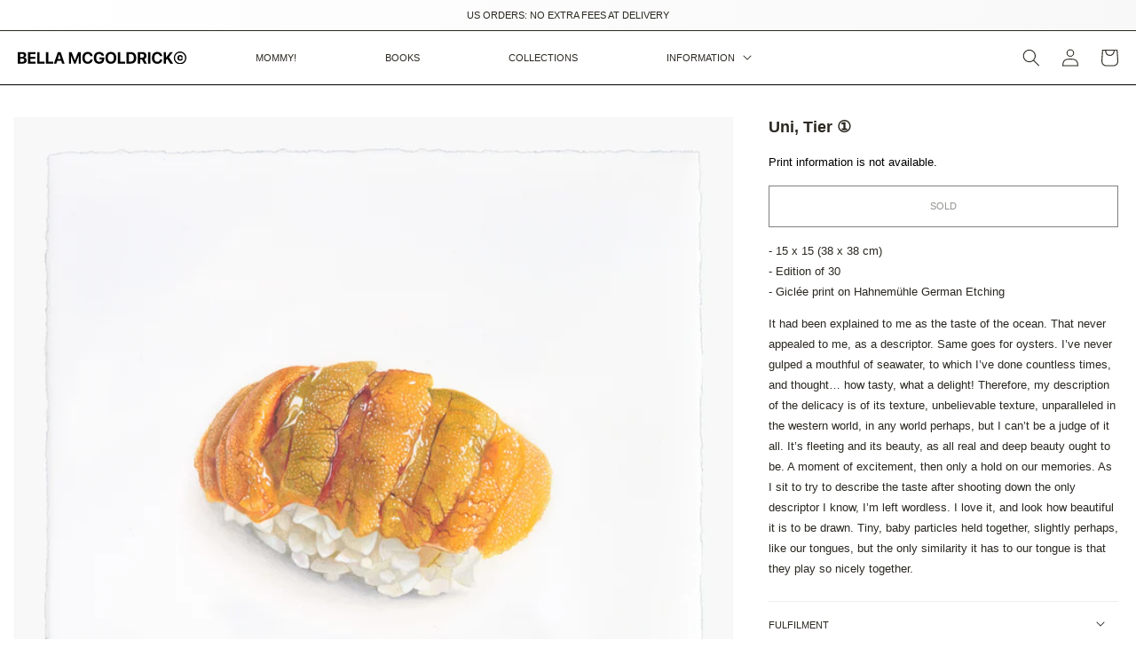

--- FILE ---
content_type: text/html; charset=utf-8
request_url: https://bella.gold/products/uni-tier
body_size: 29688
content:
<!doctype html>
<html class="no-js" lang="en">
  <head>
    <meta charset="utf-8">
    <meta http-equiv="X-UA-Compatible" content="IE=edge">
    <meta name="viewport" content="width=device-width,initial-scale=1">
    <meta name="theme-color" content="">
    <link rel="canonical" href="https://bella.gold/products/uni-tier">
    <link rel="preconnect" href="https://cdn.shopify.com" crossorigin><link rel="icon" type="image/png" href="//bella.gold/cdn/shop/files/bmcg-favicon.png?crop=center&height=32&v=1665424514&width=32"><title>
      Uni, Tier ①
 &ndash; BELLA MCGOLDRICK ©</title>

    
      <meta name="description" content="Original artwork by Bella McGoldrick. Uni on rice. It had been explained to me as the taste of the ocean. That never appealed to me, as a descriptor. Same goes for oysters. I’ve never gulped a mouthful of sea water, to which I’ve done countless times, and thought… how tasty, what a delight! Therefore, my description of the delicacy is of its texture, unbelievable texture, unparalleled in the western world, in any world perhaps, but I can’t be a judge of it all. It’s fleeting and its beauty, as all real and deep beauty ought to be. A moment of excitement, then only a hold on our memories. As I sit to try to describe the taste after shooting down the only descriptor I know, I’m left wordless. I love it, and look how beautiful it is to be drawn. Tiny, baby particles held together, slightly perhaps, like our tongues, but the only similarity it has to our tongue is that they play so nicely together.">
    

    

<meta property="og:site_name" content="BELLA MCGOLDRICK ©">
<meta property="og:url" content="https://bella.gold/products/uni-tier">
<meta property="og:title" content="Uni, Tier ①">
<meta property="og:type" content="product">
<meta property="og:description" content="Original artwork by Bella McGoldrick. Uni on rice. It had been explained to me as the taste of the ocean. That never appealed to me, as a descriptor. Same goes for oysters. I’ve never gulped a mouthful of sea water, to which I’ve done countless times, and thought… how tasty, what a delight! Therefore, my description of the delicacy is of its texture, unbelievable texture, unparalleled in the western world, in any world perhaps, but I can’t be a judge of it all. It’s fleeting and its beauty, as all real and deep beauty ought to be. A moment of excitement, then only a hold on our memories. As I sit to try to describe the taste after shooting down the only descriptor I know, I’m left wordless. I love it, and look how beautiful it is to be drawn. Tiny, baby particles held together, slightly perhaps, like our tongues, but the only similarity it has to our tongue is that they play so nicely together."><meta property="og:image" content="http://bella.gold/cdn/shop/files/uni-1_bf8c705c-c345-48ed-91aa-898550ffd906.jpg?v=1711490183">
  <meta property="og:image:secure_url" content="https://bella.gold/cdn/shop/files/uni-1_bf8c705c-c345-48ed-91aa-898550ffd906.jpg?v=1711490183">
  <meta property="og:image:width" content="3500">
  <meta property="og:image:height" content="3500"><meta property="og:price:amount" content="229.00">
  <meta property="og:price:currency" content="USD"><meta name="twitter:card" content="summary_large_image">
<meta name="twitter:title" content="Uni, Tier ①">
<meta name="twitter:description" content="Original artwork by Bella McGoldrick. Uni on rice. It had been explained to me as the taste of the ocean. That never appealed to me, as a descriptor. Same goes for oysters. I’ve never gulped a mouthful of sea water, to which I’ve done countless times, and thought… how tasty, what a delight! Therefore, my description of the delicacy is of its texture, unbelievable texture, unparalleled in the western world, in any world perhaps, but I can’t be a judge of it all. It’s fleeting and its beauty, as all real and deep beauty ought to be. A moment of excitement, then only a hold on our memories. As I sit to try to describe the taste after shooting down the only descriptor I know, I’m left wordless. I love it, and look how beautiful it is to be drawn. Tiny, baby particles held together, slightly perhaps, like our tongues, but the only similarity it has to our tongue is that they play so nicely together.">


    <script src="//bella.gold/cdn/shop/t/1/assets/global.js?v=24850326154503943211662493088" defer="defer"></script>
    <script>window.performance && window.performance.mark && window.performance.mark('shopify.content_for_header.start');</script><meta id="shopify-digital-wallet" name="shopify-digital-wallet" content="/62075994278/digital_wallets/dialog">
<meta name="shopify-checkout-api-token" content="4b0deee2a1a84fc82fdecab3c47447f9">
<link rel="alternate" hreflang="x-default" href="https://bella.gold/products/uni-tier">
<link rel="alternate" hreflang="en-AU" href="https://bella.gold/en-au/products/uni-tier">
<link rel="alternate" hreflang="en-US" href="https://bella.gold/products/uni-tier">
<link rel="alternate" type="application/json+oembed" href="https://bella.gold/products/uni-tier.oembed">
<script async="async" src="/checkouts/internal/preloads.js?locale=en-US"></script>
<link rel="preconnect" href="https://shop.app" crossorigin="anonymous">
<script async="async" src="https://shop.app/checkouts/internal/preloads.js?locale=en-US&shop_id=62075994278" crossorigin="anonymous"></script>
<script id="apple-pay-shop-capabilities" type="application/json">{"shopId":62075994278,"countryCode":"AU","currencyCode":"USD","merchantCapabilities":["supports3DS"],"merchantId":"gid:\/\/shopify\/Shop\/62075994278","merchantName":"BELLA MCGOLDRICK ©","requiredBillingContactFields":["postalAddress","email","phone"],"requiredShippingContactFields":["postalAddress","email","phone"],"shippingType":"shipping","supportedNetworks":["visa","masterCard","amex","jcb"],"total":{"type":"pending","label":"BELLA MCGOLDRICK ©","amount":"1.00"},"shopifyPaymentsEnabled":true,"supportsSubscriptions":true}</script>
<script id="shopify-features" type="application/json">{"accessToken":"4b0deee2a1a84fc82fdecab3c47447f9","betas":["rich-media-storefront-analytics"],"domain":"bella.gold","predictiveSearch":true,"shopId":62075994278,"locale":"en"}</script>
<script>var Shopify = Shopify || {};
Shopify.shop = "bella-mcgoldrick-art.myshopify.com";
Shopify.locale = "en";
Shopify.currency = {"active":"USD","rate":"0.66153018"};
Shopify.country = "US";
Shopify.theme = {"name":"Dawn","id":131434709158,"schema_name":"Dawn","schema_version":"6.0.2","theme_store_id":887,"role":"main"};
Shopify.theme.handle = "null";
Shopify.theme.style = {"id":null,"handle":null};
Shopify.cdnHost = "bella.gold/cdn";
Shopify.routes = Shopify.routes || {};
Shopify.routes.root = "/";</script>
<script type="module">!function(o){(o.Shopify=o.Shopify||{}).modules=!0}(window);</script>
<script>!function(o){function n(){var o=[];function n(){o.push(Array.prototype.slice.apply(arguments))}return n.q=o,n}var t=o.Shopify=o.Shopify||{};t.loadFeatures=n(),t.autoloadFeatures=n()}(window);</script>
<script>
  window.ShopifyPay = window.ShopifyPay || {};
  window.ShopifyPay.apiHost = "shop.app\/pay";
  window.ShopifyPay.redirectState = null;
</script>
<script id="shop-js-analytics" type="application/json">{"pageType":"product"}</script>
<script defer="defer" async type="module" src="//bella.gold/cdn/shopifycloud/shop-js/modules/v2/client.init-shop-cart-sync_Bc8-qrdt.en.esm.js"></script>
<script defer="defer" async type="module" src="//bella.gold/cdn/shopifycloud/shop-js/modules/v2/chunk.common_CmNk3qlo.esm.js"></script>
<script type="module">
  await import("//bella.gold/cdn/shopifycloud/shop-js/modules/v2/client.init-shop-cart-sync_Bc8-qrdt.en.esm.js");
await import("//bella.gold/cdn/shopifycloud/shop-js/modules/v2/chunk.common_CmNk3qlo.esm.js");

  window.Shopify.SignInWithShop?.initShopCartSync?.({"fedCMEnabled":true,"windoidEnabled":true});

</script>
<script>
  window.Shopify = window.Shopify || {};
  if (!window.Shopify.featureAssets) window.Shopify.featureAssets = {};
  window.Shopify.featureAssets['shop-js'] = {"shop-cart-sync":["modules/v2/client.shop-cart-sync_DOpY4EW0.en.esm.js","modules/v2/chunk.common_CmNk3qlo.esm.js"],"init-fed-cm":["modules/v2/client.init-fed-cm_D2vsy40D.en.esm.js","modules/v2/chunk.common_CmNk3qlo.esm.js"],"shop-button":["modules/v2/client.shop-button_CI-s0xGZ.en.esm.js","modules/v2/chunk.common_CmNk3qlo.esm.js"],"shop-toast-manager":["modules/v2/client.shop-toast-manager_Cx0C6may.en.esm.js","modules/v2/chunk.common_CmNk3qlo.esm.js"],"init-windoid":["modules/v2/client.init-windoid_CXNAd0Cm.en.esm.js","modules/v2/chunk.common_CmNk3qlo.esm.js"],"init-shop-email-lookup-coordinator":["modules/v2/client.init-shop-email-lookup-coordinator_B9mmbKi4.en.esm.js","modules/v2/chunk.common_CmNk3qlo.esm.js"],"shop-cash-offers":["modules/v2/client.shop-cash-offers_CL9Nay2h.en.esm.js","modules/v2/chunk.common_CmNk3qlo.esm.js","modules/v2/chunk.modal_CvhjeixQ.esm.js"],"avatar":["modules/v2/client.avatar_BTnouDA3.en.esm.js"],"init-shop-cart-sync":["modules/v2/client.init-shop-cart-sync_Bc8-qrdt.en.esm.js","modules/v2/chunk.common_CmNk3qlo.esm.js"],"init-customer-accounts-sign-up":["modules/v2/client.init-customer-accounts-sign-up_C7zhr03q.en.esm.js","modules/v2/client.shop-login-button_BbMx65lK.en.esm.js","modules/v2/chunk.common_CmNk3qlo.esm.js","modules/v2/chunk.modal_CvhjeixQ.esm.js"],"pay-button":["modules/v2/client.pay-button_Bhm3077V.en.esm.js","modules/v2/chunk.common_CmNk3qlo.esm.js"],"init-shop-for-new-customer-accounts":["modules/v2/client.init-shop-for-new-customer-accounts_rLbLSDTe.en.esm.js","modules/v2/client.shop-login-button_BbMx65lK.en.esm.js","modules/v2/chunk.common_CmNk3qlo.esm.js","modules/v2/chunk.modal_CvhjeixQ.esm.js"],"init-customer-accounts":["modules/v2/client.init-customer-accounts_DkVf8Jdu.en.esm.js","modules/v2/client.shop-login-button_BbMx65lK.en.esm.js","modules/v2/chunk.common_CmNk3qlo.esm.js","modules/v2/chunk.modal_CvhjeixQ.esm.js"],"shop-login-button":["modules/v2/client.shop-login-button_BbMx65lK.en.esm.js","modules/v2/chunk.common_CmNk3qlo.esm.js","modules/v2/chunk.modal_CvhjeixQ.esm.js"],"shop-follow-button":["modules/v2/client.shop-follow-button_B-omSWeu.en.esm.js","modules/v2/chunk.common_CmNk3qlo.esm.js","modules/v2/chunk.modal_CvhjeixQ.esm.js"],"lead-capture":["modules/v2/client.lead-capture_DZQFWrYz.en.esm.js","modules/v2/chunk.common_CmNk3qlo.esm.js","modules/v2/chunk.modal_CvhjeixQ.esm.js"],"checkout-modal":["modules/v2/client.checkout-modal_Fp9GouFF.en.esm.js","modules/v2/chunk.common_CmNk3qlo.esm.js","modules/v2/chunk.modal_CvhjeixQ.esm.js"],"shop-login":["modules/v2/client.shop-login_B9KWmZaW.en.esm.js","modules/v2/chunk.common_CmNk3qlo.esm.js","modules/v2/chunk.modal_CvhjeixQ.esm.js"],"payment-terms":["modules/v2/client.payment-terms_Bl_bs7GP.en.esm.js","modules/v2/chunk.common_CmNk3qlo.esm.js","modules/v2/chunk.modal_CvhjeixQ.esm.js"]};
</script>
<script id="__st">var __st={"a":62075994278,"offset":39600,"reqid":"3684e3d1-4063-453c-823a-16abbe8daef2-1762517533","pageurl":"bella.gold\/products\/uni-tier","u":"e1489fa70dfa","p":"product","rtyp":"product","rid":7990021324966};</script>
<script>window.ShopifyPaypalV4VisibilityTracking = true;</script>
<script id="captcha-bootstrap">!function(){'use strict';const t='contact',e='account',n='new_comment',o=[[t,t],['blogs',n],['comments',n],[t,'customer']],c=[[e,'customer_login'],[e,'guest_login'],[e,'recover_customer_password'],[e,'create_customer']],r=t=>t.map((([t,e])=>`form[action*='/${t}']:not([data-nocaptcha='true']) input[name='form_type'][value='${e}']`)).join(','),a=t=>()=>t?[...document.querySelectorAll(t)].map((t=>t.form)):[];function s(){const t=[...o],e=r(t);return a(e)}const i='password',u='form_key',d=['recaptcha-v3-token','g-recaptcha-response','h-captcha-response',i],f=()=>{try{return window.sessionStorage}catch{return}},m='__shopify_v',_=t=>t.elements[u];function p(t,e,n=!1){try{const o=window.sessionStorage,c=JSON.parse(o.getItem(e)),{data:r}=function(t){const{data:e,action:n}=t;return t[m]||n?{data:e,action:n}:{data:t,action:n}}(c);for(const[e,n]of Object.entries(r))t.elements[e]&&(t.elements[e].value=n);n&&o.removeItem(e)}catch(o){console.error('form repopulation failed',{error:o})}}const l='form_type',E='cptcha';function T(t){t.dataset[E]=!0}const w=window,h=w.document,L='Shopify',v='ce_forms',y='captcha';let A=!1;((t,e)=>{const n=(g='f06e6c50-85a8-45c8-87d0-21a2b65856fe',I='https://cdn.shopify.com/shopifycloud/storefront-forms-hcaptcha/ce_storefront_forms_captcha_hcaptcha.v1.5.2.iife.js',D={infoText:'Protected by hCaptcha',privacyText:'Privacy',termsText:'Terms'},(t,e,n)=>{const o=w[L][v],c=o.bindForm;if(c)return c(t,g,e,D).then(n);var r;o.q.push([[t,g,e,D],n]),r=I,A||(h.body.append(Object.assign(h.createElement('script'),{id:'captcha-provider',async:!0,src:r})),A=!0)});var g,I,D;w[L]=w[L]||{},w[L][v]=w[L][v]||{},w[L][v].q=[],w[L][y]=w[L][y]||{},w[L][y].protect=function(t,e){n(t,void 0,e),T(t)},Object.freeze(w[L][y]),function(t,e,n,w,h,L){const[v,y,A,g]=function(t,e,n){const i=e?o:[],u=t?c:[],d=[...i,...u],f=r(d),m=r(i),_=r(d.filter((([t,e])=>n.includes(e))));return[a(f),a(m),a(_),s()]}(w,h,L),I=t=>{const e=t.target;return e instanceof HTMLFormElement?e:e&&e.form},D=t=>v().includes(t);t.addEventListener('submit',(t=>{const e=I(t);if(!e)return;const n=D(e)&&!e.dataset.hcaptchaBound&&!e.dataset.recaptchaBound,o=_(e),c=g().includes(e)&&(!o||!o.value);(n||c)&&t.preventDefault(),c&&!n&&(function(t){try{if(!f())return;!function(t){const e=f();if(!e)return;const n=_(t);if(!n)return;const o=n.value;o&&e.removeItem(o)}(t);const e=Array.from(Array(32),(()=>Math.random().toString(36)[2])).join('');!function(t,e){_(t)||t.append(Object.assign(document.createElement('input'),{type:'hidden',name:u})),t.elements[u].value=e}(t,e),function(t,e){const n=f();if(!n)return;const o=[...t.querySelectorAll(`input[type='${i}']`)].map((({name:t})=>t)),c=[...d,...o],r={};for(const[a,s]of new FormData(t).entries())c.includes(a)||(r[a]=s);n.setItem(e,JSON.stringify({[m]:1,action:t.action,data:r}))}(t,e)}catch(e){console.error('failed to persist form',e)}}(e),e.submit())}));const S=(t,e)=>{t&&!t.dataset[E]&&(n(t,e.some((e=>e===t))),T(t))};for(const o of['focusin','change'])t.addEventListener(o,(t=>{const e=I(t);D(e)&&S(e,y())}));const B=e.get('form_key'),M=e.get(l),P=B&&M;t.addEventListener('DOMContentLoaded',(()=>{const t=y();if(P)for(const e of t)e.elements[l].value===M&&p(e,B);[...new Set([...A(),...v().filter((t=>'true'===t.dataset.shopifyCaptcha))])].forEach((e=>S(e,t)))}))}(h,new URLSearchParams(w.location.search),n,t,e,['guest_login'])})(!0,!0)}();</script>
<script integrity="sha256-52AcMU7V7pcBOXWImdc/TAGTFKeNjmkeM1Pvks/DTgc=" data-source-attribution="shopify.loadfeatures" defer="defer" src="//bella.gold/cdn/shopifycloud/storefront/assets/storefront/load_feature-81c60534.js" crossorigin="anonymous"></script>
<script crossorigin="anonymous" defer="defer" src="//bella.gold/cdn/shopifycloud/storefront/assets/shopify_pay/storefront-65b4c6d7.js?v=20250812"></script>
<script data-source-attribution="shopify.dynamic_checkout.dynamic.init">var Shopify=Shopify||{};Shopify.PaymentButton=Shopify.PaymentButton||{isStorefrontPortableWallets:!0,init:function(){window.Shopify.PaymentButton.init=function(){};var t=document.createElement("script");t.src="https://bella.gold/cdn/shopifycloud/portable-wallets/latest/portable-wallets.en.js",t.type="module",document.head.appendChild(t)}};
</script>
<script data-source-attribution="shopify.dynamic_checkout.buyer_consent">
  function portableWalletsHideBuyerConsent(e){var t=document.getElementById("shopify-buyer-consent"),n=document.getElementById("shopify-subscription-policy-button");t&&n&&(t.classList.add("hidden"),t.setAttribute("aria-hidden","true"),n.removeEventListener("click",e))}function portableWalletsShowBuyerConsent(e){var t=document.getElementById("shopify-buyer-consent"),n=document.getElementById("shopify-subscription-policy-button");t&&n&&(t.classList.remove("hidden"),t.removeAttribute("aria-hidden"),n.addEventListener("click",e))}window.Shopify?.PaymentButton&&(window.Shopify.PaymentButton.hideBuyerConsent=portableWalletsHideBuyerConsent,window.Shopify.PaymentButton.showBuyerConsent=portableWalletsShowBuyerConsent);
</script>
<script data-source-attribution="shopify.dynamic_checkout.cart.bootstrap">document.addEventListener("DOMContentLoaded",(function(){function t(){return document.querySelector("shopify-accelerated-checkout-cart, shopify-accelerated-checkout")}if(t())Shopify.PaymentButton.init();else{new MutationObserver((function(e,n){t()&&(Shopify.PaymentButton.init(),n.disconnect())})).observe(document.body,{childList:!0,subtree:!0})}}));
</script>
<link id="shopify-accelerated-checkout-styles" rel="stylesheet" media="screen" href="https://bella.gold/cdn/shopifycloud/portable-wallets/latest/accelerated-checkout-backwards-compat.css" crossorigin="anonymous">
<style id="shopify-accelerated-checkout-cart">
        #shopify-buyer-consent {
  margin-top: 1em;
  display: inline-block;
  width: 100%;
}

#shopify-buyer-consent.hidden {
  display: none;
}

#shopify-subscription-policy-button {
  background: none;
  border: none;
  padding: 0;
  text-decoration: underline;
  font-size: inherit;
  cursor: pointer;
}

#shopify-subscription-policy-button::before {
  box-shadow: none;
}

      </style>
<script id="sections-script" data-sections="header,footer" defer="defer" src="//bella.gold/cdn/shop/t/1/compiled_assets/scripts.js?2593"></script>
<script>window.performance && window.performance.mark && window.performance.mark('shopify.content_for_header.end');</script>


    <style data-shopify>
      
      
      
      
      

      :root {
        --font-body-family: "system_ui", -apple-system, 'Segoe UI', Roboto, 'Helvetica Neue', 'Noto Sans', 'Liberation Sans', Arial, sans-serif, 'Apple Color Emoji', 'Segoe UI Emoji', 'Segoe UI Symbol', 'Noto Color Emoji';
        --font-body-style: normal;
        --font-body-weight: 400;
        --font-body-weight-bold: 700;

        --font-heading-family: "system_ui", -apple-system, 'Segoe UI', Roboto, 'Helvetica Neue', 'Noto Sans', 'Liberation Sans', Arial, sans-serif, 'Apple Color Emoji', 'Segoe UI Emoji', 'Segoe UI Symbol', 'Noto Color Emoji';
        --font-heading-style: normal;
        --font-heading-weight: 400;

        --font-body-scale: 1.0;
        --font-heading-scale: 1.0;

        --color-base-text: 43, 40, 33;
        --color-shadow: 43, 40, 33;
        --color-base-background-1: 255, 255, 255;
        --color-base-background-2: 248, 248, 248;
        --color-base-solid-button-labels: 43, 40, 33;
        --color-base-outline-button-labels: 43, 40, 33;
        --color-base-accent-1: 255, 255, 255;
        --color-base-accent-2: 43, 40, 33;
        --payment-terms-background-color: #ffffff;

        --gradient-base-background-1: #ffffff;
        --gradient-base-background-2: #f8f8f8;
        --gradient-base-accent-1: linear-gradient(92.54deg, rgba(255, 255, 255, 1) 0.9%, rgba(248, 248, 248, 1) 100%);
        --gradient-base-accent-2: #2b2821;

        --media-padding: px;
        --media-border-opacity: 0.05;
        --media-border-width: 1px;
        --media-radius: 0px;
        --media-shadow-opacity: 0.0;
        --media-shadow-horizontal-offset: 0px;
        --media-shadow-vertical-offset: -40px;
        --media-shadow-blur-radius: 5px;
        --media-shadow-visible: 0;

        --page-width: 160rem;
        --page-width-margin: 0rem;

        --card-image-padding: 0.0rem;
        --card-corner-radius: 0.0rem;
        --card-text-alignment: left;
        --card-border-width: 0.0rem;
        --card-border-opacity: 0.1;
        --card-shadow-opacity: 0.0;
        --card-shadow-visible: 0;
        --card-shadow-horizontal-offset: 0.0rem;
        --card-shadow-vertical-offset: 0.4rem;
        --card-shadow-blur-radius: 0.5rem;

        --badge-corner-radius: 4.0rem;

        --popup-border-width: 1px;
        --popup-border-opacity: 0.1;
        --popup-corner-radius: 0px;
        --popup-shadow-opacity: 0.0;
        --popup-shadow-horizontal-offset: 0px;
        --popup-shadow-vertical-offset: 4px;
        --popup-shadow-blur-radius: 5px;

        --drawer-border-width: 1px;
        --drawer-border-opacity: 0.1;
        --drawer-shadow-opacity: 0.0;
        --drawer-shadow-horizontal-offset: 0px;
        --drawer-shadow-vertical-offset: 4px;
        --drawer-shadow-blur-radius: 5px;

        --spacing-sections-desktop: 0px;
        --spacing-sections-mobile: 0px;

        --grid-desktop-vertical-spacing: 8px;
        --grid-desktop-horizontal-spacing: 8px;
        --grid-mobile-vertical-spacing: 4px;
        --grid-mobile-horizontal-spacing: 4px;

        --text-boxes-border-opacity: 0.1;
        --text-boxes-border-width: 0px;
        --text-boxes-radius: 0px;
        --text-boxes-shadow-opacity: 0.0;
        --text-boxes-shadow-visible: 0;
        --text-boxes-shadow-horizontal-offset: 0px;
        --text-boxes-shadow-vertical-offset: 4px;
        --text-boxes-shadow-blur-radius: 5px;

        --buttons-radius: 0px;
        --buttons-radius-outset: 0px;
        --buttons-border-width: 1px;
        --buttons-border-opacity: 1.0;
        --buttons-shadow-opacity: 0.0;
        --buttons-shadow-visible: 0;
        --buttons-shadow-horizontal-offset: 0px;
        --buttons-shadow-vertical-offset: 4px;
        --buttons-shadow-blur-radius: 15px;
        --buttons-border-offset: 0px;

        --inputs-radius: 2px;
        --inputs-border-width: 1px;
        --inputs-border-opacity: 1.0;
        --inputs-shadow-opacity: 0.0;
        --inputs-shadow-horizontal-offset: 0px;
        --inputs-margin-offset: 0px;
        --inputs-shadow-vertical-offset: 4px;
        --inputs-shadow-blur-radius: 5px;
        --inputs-radius-outset: 3px;

        --variant-pills-radius: 40px;
        --variant-pills-border-width: 1px;
        --variant-pills-border-opacity: 1.0;
        --variant-pills-shadow-opacity: 0.0;
        --variant-pills-shadow-horizontal-offset: 0px;
        --variant-pills-shadow-vertical-offset: 4px;
        --variant-pills-shadow-blur-radius: 5px;
      }

      *,
      *::before,
      *::after {
        box-sizing: inherit;
      }

      html {
        box-sizing: border-box;
        font-size: calc(var(--font-body-scale) * 62.5%);
        height: 100%;
      }

      body {
        display: grid;
        grid-template-rows: auto auto 1fr auto;
        grid-template-columns: 100%;
        min-height: 100%;
        margin: 0;
        font-size: 1.5rem;
        letter-spacing: 0.06rem;
        line-height: calc(1 + 0.8 / var(--font-body-scale));
        font-family: var(--font-body-family);
        font-style: var(--font-body-style);
        font-weight: var(--font-body-weight);
      }

      @media screen and (min-width: 750px) {
        body {
          font-size: 1.6rem;
        }
      }
    </style>

    <link href="//bella.gold/cdn/shop/t/1/assets/base.css?v=150232251490770405171747971516" rel="stylesheet" type="text/css" media="all" />
<link rel="stylesheet" href="//bella.gold/cdn/shop/t/1/assets/component-predictive-search.css?v=165644661289088488651662493084" media="print" onload="this.media='all'"><script>document.documentElement.className = document.documentElement.className.replace('no-js', 'js');
    if (Shopify.designMode) {
      document.documentElement.classList.add('shopify-design-mode');
    }
    </script>
  <link href="https://monorail-edge.shopifysvc.com" rel="dns-prefetch">
<script>(function(){if ("sendBeacon" in navigator && "performance" in window) {try {var session_token_from_headers = performance.getEntriesByType('navigation')[0].serverTiming.find(x => x.name == '_s').description;} catch {var session_token_from_headers = undefined;}var session_cookie_matches = document.cookie.match(/_shopify_s=([^;]*)/);var session_token_from_cookie = session_cookie_matches && session_cookie_matches.length === 2 ? session_cookie_matches[1] : "";var session_token = session_token_from_headers || session_token_from_cookie || "";function handle_abandonment_event(e) {var entries = performance.getEntries().filter(function(entry) {return /monorail-edge.shopifysvc.com/.test(entry.name);});if (!window.abandonment_tracked && entries.length === 0) {window.abandonment_tracked = true;var currentMs = Date.now();var navigation_start = performance.timing.navigationStart;var payload = {shop_id: 62075994278,url: window.location.href,navigation_start,duration: currentMs - navigation_start,session_token,page_type: "product"};window.navigator.sendBeacon("https://monorail-edge.shopifysvc.com/v1/produce", JSON.stringify({schema_id: "online_store_buyer_site_abandonment/1.1",payload: payload,metadata: {event_created_at_ms: currentMs,event_sent_at_ms: currentMs}}));}}window.addEventListener('pagehide', handle_abandonment_event);}}());</script>
<script id="web-pixels-manager-setup">(function e(e,d,r,n,o){if(void 0===o&&(o={}),!Boolean(null===(a=null===(i=window.Shopify)||void 0===i?void 0:i.analytics)||void 0===a?void 0:a.replayQueue)){var i,a;window.Shopify=window.Shopify||{};var t=window.Shopify;t.analytics=t.analytics||{};var s=t.analytics;s.replayQueue=[],s.publish=function(e,d,r){return s.replayQueue.push([e,d,r]),!0};try{self.performance.mark("wpm:start")}catch(e){}var l=function(){var e={modern:/Edge?\/(1{2}[4-9]|1[2-9]\d|[2-9]\d{2}|\d{4,})\.\d+(\.\d+|)|Firefox\/(1{2}[4-9]|1[2-9]\d|[2-9]\d{2}|\d{4,})\.\d+(\.\d+|)|Chrom(ium|e)\/(9{2}|\d{3,})\.\d+(\.\d+|)|(Maci|X1{2}).+ Version\/(15\.\d+|(1[6-9]|[2-9]\d|\d{3,})\.\d+)([,.]\d+|)( \(\w+\)|)( Mobile\/\w+|) Safari\/|Chrome.+OPR\/(9{2}|\d{3,})\.\d+\.\d+|(CPU[ +]OS|iPhone[ +]OS|CPU[ +]iPhone|CPU IPhone OS|CPU iPad OS)[ +]+(15[._]\d+|(1[6-9]|[2-9]\d|\d{3,})[._]\d+)([._]\d+|)|Android:?[ /-](13[3-9]|1[4-9]\d|[2-9]\d{2}|\d{4,})(\.\d+|)(\.\d+|)|Android.+Firefox\/(13[5-9]|1[4-9]\d|[2-9]\d{2}|\d{4,})\.\d+(\.\d+|)|Android.+Chrom(ium|e)\/(13[3-9]|1[4-9]\d|[2-9]\d{2}|\d{4,})\.\d+(\.\d+|)|SamsungBrowser\/([2-9]\d|\d{3,})\.\d+/,legacy:/Edge?\/(1[6-9]|[2-9]\d|\d{3,})\.\d+(\.\d+|)|Firefox\/(5[4-9]|[6-9]\d|\d{3,})\.\d+(\.\d+|)|Chrom(ium|e)\/(5[1-9]|[6-9]\d|\d{3,})\.\d+(\.\d+|)([\d.]+$|.*Safari\/(?![\d.]+ Edge\/[\d.]+$))|(Maci|X1{2}).+ Version\/(10\.\d+|(1[1-9]|[2-9]\d|\d{3,})\.\d+)([,.]\d+|)( \(\w+\)|)( Mobile\/\w+|) Safari\/|Chrome.+OPR\/(3[89]|[4-9]\d|\d{3,})\.\d+\.\d+|(CPU[ +]OS|iPhone[ +]OS|CPU[ +]iPhone|CPU IPhone OS|CPU iPad OS)[ +]+(10[._]\d+|(1[1-9]|[2-9]\d|\d{3,})[._]\d+)([._]\d+|)|Android:?[ /-](13[3-9]|1[4-9]\d|[2-9]\d{2}|\d{4,})(\.\d+|)(\.\d+|)|Mobile Safari.+OPR\/([89]\d|\d{3,})\.\d+\.\d+|Android.+Firefox\/(13[5-9]|1[4-9]\d|[2-9]\d{2}|\d{4,})\.\d+(\.\d+|)|Android.+Chrom(ium|e)\/(13[3-9]|1[4-9]\d|[2-9]\d{2}|\d{4,})\.\d+(\.\d+|)|Android.+(UC? ?Browser|UCWEB|U3)[ /]?(15\.([5-9]|\d{2,})|(1[6-9]|[2-9]\d|\d{3,})\.\d+)\.\d+|SamsungBrowser\/(5\.\d+|([6-9]|\d{2,})\.\d+)|Android.+MQ{2}Browser\/(14(\.(9|\d{2,})|)|(1[5-9]|[2-9]\d|\d{3,})(\.\d+|))(\.\d+|)|K[Aa][Ii]OS\/(3\.\d+|([4-9]|\d{2,})\.\d+)(\.\d+|)/},d=e.modern,r=e.legacy,n=navigator.userAgent;return n.match(d)?"modern":n.match(r)?"legacy":"unknown"}(),u="modern"===l?"modern":"legacy",c=(null!=n?n:{modern:"",legacy:""})[u],f=function(e){return[e.baseUrl,"/wpm","/b",e.hashVersion,"modern"===e.buildTarget?"m":"l",".js"].join("")}({baseUrl:d,hashVersion:r,buildTarget:u}),m=function(e){var d=e.version,r=e.bundleTarget,n=e.surface,o=e.pageUrl,i=e.monorailEndpoint;return{emit:function(e){var a=e.status,t=e.errorMsg,s=(new Date).getTime(),l=JSON.stringify({metadata:{event_sent_at_ms:s},events:[{schema_id:"web_pixels_manager_load/3.1",payload:{version:d,bundle_target:r,page_url:o,status:a,surface:n,error_msg:t},metadata:{event_created_at_ms:s}}]});if(!i)return console&&console.warn&&console.warn("[Web Pixels Manager] No Monorail endpoint provided, skipping logging."),!1;try{return self.navigator.sendBeacon.bind(self.navigator)(i,l)}catch(e){}var u=new XMLHttpRequest;try{return u.open("POST",i,!0),u.setRequestHeader("Content-Type","text/plain"),u.send(l),!0}catch(e){return console&&console.warn&&console.warn("[Web Pixels Manager] Got an unhandled error while logging to Monorail."),!1}}}}({version:r,bundleTarget:l,surface:e.surface,pageUrl:self.location.href,monorailEndpoint:e.monorailEndpoint});try{o.browserTarget=l,function(e){var d=e.src,r=e.async,n=void 0===r||r,o=e.onload,i=e.onerror,a=e.sri,t=e.scriptDataAttributes,s=void 0===t?{}:t,l=document.createElement("script"),u=document.querySelector("head"),c=document.querySelector("body");if(l.async=n,l.src=d,a&&(l.integrity=a,l.crossOrigin="anonymous"),s)for(var f in s)if(Object.prototype.hasOwnProperty.call(s,f))try{l.dataset[f]=s[f]}catch(e){}if(o&&l.addEventListener("load",o),i&&l.addEventListener("error",i),u)u.appendChild(l);else{if(!c)throw new Error("Did not find a head or body element to append the script");c.appendChild(l)}}({src:f,async:!0,onload:function(){if(!function(){var e,d;return Boolean(null===(d=null===(e=window.Shopify)||void 0===e?void 0:e.analytics)||void 0===d?void 0:d.initialized)}()){var d=window.webPixelsManager.init(e)||void 0;if(d){var r=window.Shopify.analytics;r.replayQueue.forEach((function(e){var r=e[0],n=e[1],o=e[2];d.publishCustomEvent(r,n,o)})),r.replayQueue=[],r.publish=d.publishCustomEvent,r.visitor=d.visitor,r.initialized=!0}}},onerror:function(){return m.emit({status:"failed",errorMsg:"".concat(f," has failed to load")})},sri:function(e){var d=/^sha384-[A-Za-z0-9+/=]+$/;return"string"==typeof e&&d.test(e)}(c)?c:"",scriptDataAttributes:o}),m.emit({status:"loading"})}catch(e){m.emit({status:"failed",errorMsg:(null==e?void 0:e.message)||"Unknown error"})}}})({shopId: 62075994278,storefrontBaseUrl: "https://bella.gold",extensionsBaseUrl: "https://extensions.shopifycdn.com/cdn/shopifycloud/web-pixels-manager",monorailEndpoint: "https://monorail-edge.shopifysvc.com/unstable/produce_batch",surface: "storefront-renderer",enabledBetaFlags: ["2dca8a86"],webPixelsConfigList: [{"id":"317522086","configuration":"{\"pixel_id\":\"480418173919320\",\"pixel_type\":\"facebook_pixel\",\"metaapp_system_user_token\":\"-\"}","eventPayloadVersion":"v1","runtimeContext":"OPEN","scriptVersion":"ca16bc87fe92b6042fbaa3acc2fbdaa6","type":"APP","apiClientId":2329312,"privacyPurposes":["ANALYTICS","MARKETING","SALE_OF_DATA"],"dataSharingAdjustments":{"protectedCustomerApprovalScopes":["read_customer_address","read_customer_email","read_customer_name","read_customer_personal_data","read_customer_phone"]}},{"id":"98828454","configuration":"{\"tagID\":\"2613875177097\"}","eventPayloadVersion":"v1","runtimeContext":"STRICT","scriptVersion":"18031546ee651571ed29edbe71a3550b","type":"APP","apiClientId":3009811,"privacyPurposes":["ANALYTICS","MARKETING","SALE_OF_DATA"],"dataSharingAdjustments":{"protectedCustomerApprovalScopes":["read_customer_address","read_customer_email","read_customer_name","read_customer_personal_data","read_customer_phone"]}},{"id":"shopify-app-pixel","configuration":"{}","eventPayloadVersion":"v1","runtimeContext":"STRICT","scriptVersion":"0450","apiClientId":"shopify-pixel","type":"APP","privacyPurposes":["ANALYTICS","MARKETING"]},{"id":"shopify-custom-pixel","eventPayloadVersion":"v1","runtimeContext":"LAX","scriptVersion":"0450","apiClientId":"shopify-pixel","type":"CUSTOM","privacyPurposes":["ANALYTICS","MARKETING"]}],isMerchantRequest: false,initData: {"shop":{"name":"BELLA MCGOLDRICK ©","paymentSettings":{"currencyCode":"AUD"},"myshopifyDomain":"bella-mcgoldrick-art.myshopify.com","countryCode":"AU","storefrontUrl":"https:\/\/bella.gold"},"customer":null,"cart":null,"checkout":null,"productVariants":[{"price":{"amount":229.0,"currencyCode":"USD"},"product":{"title":"Uni, Tier ①","vendor":"BELLA MCGOLDRICK©","id":"7990021324966","untranslatedTitle":"Uni, Tier ①","url":"\/products\/uni-tier","type":""},"id":"44970107666598","image":{"src":"\/\/bella.gold\/cdn\/shop\/files\/uni-1_bf8c705c-c345-48ed-91aa-898550ffd906.jpg?v=1711490183"},"sku":null,"title":"Default Title","untranslatedTitle":"Default Title"}],"purchasingCompany":null},},"https://bella.gold/cdn","ae1676cfwd2530674p4253c800m34e853cb",{"modern":"","legacy":""},{"shopId":"62075994278","storefrontBaseUrl":"https:\/\/bella.gold","extensionBaseUrl":"https:\/\/extensions.shopifycdn.com\/cdn\/shopifycloud\/web-pixels-manager","surface":"storefront-renderer","enabledBetaFlags":"[\"2dca8a86\"]","isMerchantRequest":"false","hashVersion":"ae1676cfwd2530674p4253c800m34e853cb","publish":"custom","events":"[[\"page_viewed\",{}],[\"product_viewed\",{\"productVariant\":{\"price\":{\"amount\":229.0,\"currencyCode\":\"USD\"},\"product\":{\"title\":\"Uni, Tier ①\",\"vendor\":\"BELLA MCGOLDRICK©\",\"id\":\"7990021324966\",\"untranslatedTitle\":\"Uni, Tier ①\",\"url\":\"\/products\/uni-tier\",\"type\":\"\"},\"id\":\"44970107666598\",\"image\":{\"src\":\"\/\/bella.gold\/cdn\/shop\/files\/uni-1_bf8c705c-c345-48ed-91aa-898550ffd906.jpg?v=1711490183\"},\"sku\":null,\"title\":\"Default Title\",\"untranslatedTitle\":\"Default Title\"}}]]"});</script><script>
  window.ShopifyAnalytics = window.ShopifyAnalytics || {};
  window.ShopifyAnalytics.meta = window.ShopifyAnalytics.meta || {};
  window.ShopifyAnalytics.meta.currency = 'USD';
  var meta = {"product":{"id":7990021324966,"gid":"gid:\/\/shopify\/Product\/7990021324966","vendor":"BELLA MCGOLDRICK©","type":"","variants":[{"id":44970107666598,"price":22900,"name":"Uni, Tier ①","public_title":null,"sku":null}],"remote":false},"page":{"pageType":"product","resourceType":"product","resourceId":7990021324966}};
  for (var attr in meta) {
    window.ShopifyAnalytics.meta[attr] = meta[attr];
  }
</script>
<script class="analytics">
  (function () {
    var customDocumentWrite = function(content) {
      var jquery = null;

      if (window.jQuery) {
        jquery = window.jQuery;
      } else if (window.Checkout && window.Checkout.$) {
        jquery = window.Checkout.$;
      }

      if (jquery) {
        jquery('body').append(content);
      }
    };

    var hasLoggedConversion = function(token) {
      if (token) {
        return document.cookie.indexOf('loggedConversion=' + token) !== -1;
      }
      return false;
    }

    var setCookieIfConversion = function(token) {
      if (token) {
        var twoMonthsFromNow = new Date(Date.now());
        twoMonthsFromNow.setMonth(twoMonthsFromNow.getMonth() + 2);

        document.cookie = 'loggedConversion=' + token + '; expires=' + twoMonthsFromNow;
      }
    }

    var trekkie = window.ShopifyAnalytics.lib = window.trekkie = window.trekkie || [];
    if (trekkie.integrations) {
      return;
    }
    trekkie.methods = [
      'identify',
      'page',
      'ready',
      'track',
      'trackForm',
      'trackLink'
    ];
    trekkie.factory = function(method) {
      return function() {
        var args = Array.prototype.slice.call(arguments);
        args.unshift(method);
        trekkie.push(args);
        return trekkie;
      };
    };
    for (var i = 0; i < trekkie.methods.length; i++) {
      var key = trekkie.methods[i];
      trekkie[key] = trekkie.factory(key);
    }
    trekkie.load = function(config) {
      trekkie.config = config || {};
      trekkie.config.initialDocumentCookie = document.cookie;
      var first = document.getElementsByTagName('script')[0];
      var script = document.createElement('script');
      script.type = 'text/javascript';
      script.onerror = function(e) {
        var scriptFallback = document.createElement('script');
        scriptFallback.type = 'text/javascript';
        scriptFallback.onerror = function(error) {
                var Monorail = {
      produce: function produce(monorailDomain, schemaId, payload) {
        var currentMs = new Date().getTime();
        var event = {
          schema_id: schemaId,
          payload: payload,
          metadata: {
            event_created_at_ms: currentMs,
            event_sent_at_ms: currentMs
          }
        };
        return Monorail.sendRequest("https://" + monorailDomain + "/v1/produce", JSON.stringify(event));
      },
      sendRequest: function sendRequest(endpointUrl, payload) {
        // Try the sendBeacon API
        if (window && window.navigator && typeof window.navigator.sendBeacon === 'function' && typeof window.Blob === 'function' && !Monorail.isIos12()) {
          var blobData = new window.Blob([payload], {
            type: 'text/plain'
          });

          if (window.navigator.sendBeacon(endpointUrl, blobData)) {
            return true;
          } // sendBeacon was not successful

        } // XHR beacon

        var xhr = new XMLHttpRequest();

        try {
          xhr.open('POST', endpointUrl);
          xhr.setRequestHeader('Content-Type', 'text/plain');
          xhr.send(payload);
        } catch (e) {
          console.log(e);
        }

        return false;
      },
      isIos12: function isIos12() {
        return window.navigator.userAgent.lastIndexOf('iPhone; CPU iPhone OS 12_') !== -1 || window.navigator.userAgent.lastIndexOf('iPad; CPU OS 12_') !== -1;
      }
    };
    Monorail.produce('monorail-edge.shopifysvc.com',
      'trekkie_storefront_load_errors/1.1',
      {shop_id: 62075994278,
      theme_id: 131434709158,
      app_name: "storefront",
      context_url: window.location.href,
      source_url: "//bella.gold/cdn/s/trekkie.storefront.5ad93876886aa0a32f5bade9f25632a26c6f183a.min.js"});

        };
        scriptFallback.async = true;
        scriptFallback.src = '//bella.gold/cdn/s/trekkie.storefront.5ad93876886aa0a32f5bade9f25632a26c6f183a.min.js';
        first.parentNode.insertBefore(scriptFallback, first);
      };
      script.async = true;
      script.src = '//bella.gold/cdn/s/trekkie.storefront.5ad93876886aa0a32f5bade9f25632a26c6f183a.min.js';
      first.parentNode.insertBefore(script, first);
    };
    trekkie.load(
      {"Trekkie":{"appName":"storefront","development":false,"defaultAttributes":{"shopId":62075994278,"isMerchantRequest":null,"themeId":131434709158,"themeCityHash":"7478389172545445513","contentLanguage":"en","currency":"USD"},"isServerSideCookieWritingEnabled":true,"monorailRegion":"shop_domain","enabledBetaFlags":["f0df213a"]},"Session Attribution":{},"S2S":{"facebookCapiEnabled":true,"source":"trekkie-storefront-renderer","apiClientId":580111}}
    );

    var loaded = false;
    trekkie.ready(function() {
      if (loaded) return;
      loaded = true;

      window.ShopifyAnalytics.lib = window.trekkie;

      var originalDocumentWrite = document.write;
      document.write = customDocumentWrite;
      try { window.ShopifyAnalytics.merchantGoogleAnalytics.call(this); } catch(error) {};
      document.write = originalDocumentWrite;

      window.ShopifyAnalytics.lib.page(null,{"pageType":"product","resourceType":"product","resourceId":7990021324966,"shopifyEmitted":true});

      var match = window.location.pathname.match(/checkouts\/(.+)\/(thank_you|post_purchase)/)
      var token = match? match[1]: undefined;
      if (!hasLoggedConversion(token)) {
        setCookieIfConversion(token);
        window.ShopifyAnalytics.lib.track("Viewed Product",{"currency":"USD","variantId":44970107666598,"productId":7990021324966,"productGid":"gid:\/\/shopify\/Product\/7990021324966","name":"Uni, Tier ①","price":"229.00","sku":null,"brand":"BELLA MCGOLDRICK©","variant":null,"category":"","nonInteraction":true,"remote":false},undefined,undefined,{"shopifyEmitted":true});
      window.ShopifyAnalytics.lib.track("monorail:\/\/trekkie_storefront_viewed_product\/1.1",{"currency":"USD","variantId":44970107666598,"productId":7990021324966,"productGid":"gid:\/\/shopify\/Product\/7990021324966","name":"Uni, Tier ①","price":"229.00","sku":null,"brand":"BELLA MCGOLDRICK©","variant":null,"category":"","nonInteraction":true,"remote":false,"referer":"https:\/\/bella.gold\/products\/uni-tier"});
      }
    });


        var eventsListenerScript = document.createElement('script');
        eventsListenerScript.async = true;
        eventsListenerScript.src = "//bella.gold/cdn/shopifycloud/storefront/assets/shop_events_listener-3da45d37.js";
        document.getElementsByTagName('head')[0].appendChild(eventsListenerScript);

})();</script>
<script
  defer
  src="https://bella.gold/cdn/shopifycloud/perf-kit/shopify-perf-kit-2.1.2.min.js"
  data-application="storefront-renderer"
  data-shop-id="62075994278"
  data-render-region="gcp-us-central1"
  data-page-type="product"
  data-theme-instance-id="131434709158"
  data-theme-name="Dawn"
  data-theme-version="6.0.2"
  data-monorail-region="shop_domain"
  data-resource-timing-sampling-rate="10"
  data-shs="true"
  data-shs-beacon="true"
  data-shs-export-with-fetch="true"
  data-shs-logs-sample-rate="1"
></script>
</head>

  <body class="gradient">
    <a class="skip-to-content-link button visually-hidden" href="#MainContent">
      Skip to content
    </a>

<script src="//bella.gold/cdn/shop/t/1/assets/cart.js?v=109724734533284534861662493080" defer="defer"></script>

<style>
  .drawer {
    visibility: hidden;
  }
</style>

<cart-drawer class="drawer is-empty">
  <div id="CartDrawer" class="cart-drawer">
    <div id="CartDrawer-Overlay"class="cart-drawer__overlay"></div>
    <div class="drawer__inner" role="dialog" aria-modal="true" aria-label="Your cart" tabindex="-1"><div class="drawer__inner-empty">
          <div class="cart-drawer__warnings center">
            <div class="cart-drawer__empty-content">
              <h2 class="cart__empty-text">Your cart is empty</h2>
              <button class="drawer__close" type="button" onclick="this.closest('cart-drawer').close()" aria-label="Close"><svg xmlns="http://www.w3.org/2000/svg" aria-hidden="true" focusable="false" role="presentation" class="icon icon-close" fill="none" viewBox="0 0 18 17">
  <path d="M.865 15.978a.5.5 0 00.707.707l7.433-7.431 7.579 7.282a.501.501 0 00.846-.37.5.5 0 00-.153-.351L9.712 8.546l7.417-7.416a.5.5 0 10-.707-.708L8.991 7.853 1.413.573a.5.5 0 10-.693.72l7.563 7.268-7.418 7.417z" fill="currentColor">
</svg>
</button>
              <a href="/collections/all" class="button">
                Continue shopping
              </a><p class="cart__login-title h3">Have an account?</p>
                <p class="cart__login-paragraph">
                  <a href="https://bella.gold/customer_authentication/redirect?locale=en&region_country=US" class="link underlined-link">Log in</a> to check out faster.
                </p></div>
          </div></div><div class="drawer__header">
        <h2 class="drawer__heading">Your cart</h2>
        <button class="drawer__close" type="button" onclick="this.closest('cart-drawer').close()" aria-label="Close"><svg xmlns="http://www.w3.org/2000/svg" aria-hidden="true" focusable="false" role="presentation" class="icon icon-close" fill="none" viewBox="0 0 18 17">
  <path d="M.865 15.978a.5.5 0 00.707.707l7.433-7.431 7.579 7.282a.501.501 0 00.846-.37.5.5 0 00-.153-.351L9.712 8.546l7.417-7.416a.5.5 0 10-.707-.708L8.991 7.853 1.413.573a.5.5 0 10-.693.72l7.563 7.268-7.418 7.417z" fill="currentColor">
</svg>
</button>
      </div>
      <cart-drawer-items class=" is-empty">
        <form action="/cart" id="CartDrawer-Form" class="cart__contents cart-drawer__form" method="post">
          <div id="CartDrawer-CartItems" class="drawer__contents js-contents"><p id="CartDrawer-LiveRegionText" class="visually-hidden" role="status"></p>
            <p id="CartDrawer-LineItemStatus" class="visually-hidden" aria-hidden="true" role="status">Loading...</p>
          </div>
          <div id="CartDrawer-CartErrors" role="alert"></div>
        </form>
      </cart-drawer-items>
      <div class="drawer__footer"><!-- Start blocks-->
        <!-- Subtotals-->

        <div class="cart-drawer__footer" >
          <div class="totals" role="status">
            <h2 class="totals__subtotal">Subtotal</h2>
            <p class="totals__subtotal-value">$0.00 USD</p>
          </div>

          <div></div>

          <small class="tax-note caption-large rte">Taxes and <a href="/policies/shipping-policy">shipping</a> calculated at checkout
</small>
        </div>

        <!-- CTAs -->

        <div class="cart__ctas" >
          <noscript>
            <button type="submit" class="cart__update-button button button--secondary" form="CartDrawer-Form">
              Update
            </button>
          </noscript>

          <button type="submit" id="CartDrawer-Checkout" class="cart__checkout-button button" name="checkout" form="CartDrawer-Form" disabled>
            Check out
          </button>
        </div>
      </div>
    </div>
  </div>
</cart-drawer>

<script>
  document.addEventListener('DOMContentLoaded', function() {
    function isIE() {
      const ua = window.navigator.userAgent;
      const msie = ua.indexOf('MSIE ');
      const trident = ua.indexOf('Trident/');

      return (msie > 0 || trident > 0);
    }

    if (!isIE()) return;
    const cartSubmitInput = document.createElement('input');
    cartSubmitInput.setAttribute('name', 'checkout');
    cartSubmitInput.setAttribute('type', 'hidden');
    document.querySelector('#cart').appendChild(cartSubmitInput);
    document.querySelector('#checkout').addEventListener('click', function(event) {
      document.querySelector('#cart').submit();
    });
  });
</script>

<div id="shopify-section-announcement-bar" class="shopify-section"><div class="announcement-bar color-accent-1 gradient" role="region" aria-label="Announcement" ><p class="announcement-bar__message h5">
                US ORDERS: NO EXTRA FEES AT DELIVERY
</p></div>
</div>
    <div id="shopify-section-header" class="shopify-section section-header"><link rel="stylesheet" href="//bella.gold/cdn/shop/t/1/assets/component-list-menu.css?v=151968516119678728991662493093" media="print" onload="this.media='all'">
<link rel="stylesheet" href="//bella.gold/cdn/shop/t/1/assets/component-search.css?v=96455689198851321781662493076" media="print" onload="this.media='all'">
<link rel="stylesheet" href="//bella.gold/cdn/shop/t/1/assets/component-menu-drawer.css?v=182311192829367774911662493081" media="print" onload="this.media='all'">
<link rel="stylesheet" href="//bella.gold/cdn/shop/t/1/assets/component-cart-notification.css?v=119852831333870967341662493072" media="print" onload="this.media='all'">
<link rel="stylesheet" href="//bella.gold/cdn/shop/t/1/assets/component-cart-items.css?v=23917223812499722491662493109" media="print" onload="this.media='all'"><link rel="stylesheet" href="//bella.gold/cdn/shop/t/1/assets/component-price.css?v=112673864592427438181662493080" media="print" onload="this.media='all'">
  <link rel="stylesheet" href="//bella.gold/cdn/shop/t/1/assets/component-loading-overlay.css?v=167310470843593579841662493112" media="print" onload="this.media='all'"><link href="//bella.gold/cdn/shop/t/1/assets/component-cart-drawer.css?v=37271104561571730771679032509" rel="stylesheet" type="text/css" media="all" />
  <link href="//bella.gold/cdn/shop/t/1/assets/component-cart.css?v=61086454150987525971662493113" rel="stylesheet" type="text/css" media="all" />
  <link href="//bella.gold/cdn/shop/t/1/assets/component-totals.css?v=86168756436424464851662493081" rel="stylesheet" type="text/css" media="all" />
  <link href="//bella.gold/cdn/shop/t/1/assets/component-price.css?v=112673864592427438181662493080" rel="stylesheet" type="text/css" media="all" />
  <link href="//bella.gold/cdn/shop/t/1/assets/component-discounts.css?v=152760482443307489271662493088" rel="stylesheet" type="text/css" media="all" />
  <link href="//bella.gold/cdn/shop/t/1/assets/component-loading-overlay.css?v=167310470843593579841662493112" rel="stylesheet" type="text/css" media="all" />
<noscript><link href="//bella.gold/cdn/shop/t/1/assets/component-list-menu.css?v=151968516119678728991662493093" rel="stylesheet" type="text/css" media="all" /></noscript>
<noscript><link href="//bella.gold/cdn/shop/t/1/assets/component-search.css?v=96455689198851321781662493076" rel="stylesheet" type="text/css" media="all" /></noscript>
<noscript><link href="//bella.gold/cdn/shop/t/1/assets/component-menu-drawer.css?v=182311192829367774911662493081" rel="stylesheet" type="text/css" media="all" /></noscript>
<noscript><link href="//bella.gold/cdn/shop/t/1/assets/component-cart-notification.css?v=119852831333870967341662493072" rel="stylesheet" type="text/css" media="all" /></noscript>
<noscript><link href="//bella.gold/cdn/shop/t/1/assets/component-cart-items.css?v=23917223812499722491662493109" rel="stylesheet" type="text/css" media="all" /></noscript>

<style>
  header-drawer {
    justify-self: start;
    margin-left: -1.2rem;
  }

  .header__heading-logo {
    max-width: 190px;
  }

  @media screen and (min-width: 990px) {
    header-drawer {
      display: none;
    }
  }

  .menu-drawer-container {
    display: flex;
  }

  .list-menu {
    list-style: none;
    padding: 0;
    margin: 0;
  }

  .list-menu--inline {
    display: inline-flex;
    flex-wrap: wrap;
  }

  summary.list-menu__item {
    padding-right: 2.7rem;
  }

  .list-menu__item {
    display: flex;
    align-items: center;
    line-height: calc(1 + 0.3 / var(--font-body-scale));
  }

  .list-menu__item--link {
    text-decoration: none;
    padding-bottom: 1rem;
    padding-top: 1rem;
    line-height: calc(1 + 0.8 / var(--font-body-scale));
  }

  @media screen and (min-width: 750px) {
    .list-menu__item--link {
      padding-bottom: 0.5rem;
      padding-top: 0.5rem;
    }
  }
</style><style data-shopify>.header {
    padding-top: 4px;
    padding-bottom: 4px;
  }

  .section-header {
    margin-bottom: 0px;
  }

  @media screen and (min-width: 750px) {
    .section-header {
      margin-bottom: 0px;
    }
  }

  @media screen and (min-width: 990px) {
    .header {
      padding-top: 8px;
      padding-bottom: 8px;
    }
  }</style><script src="//bella.gold/cdn/shop/t/1/assets/details-disclosure.js?v=153497636716254413831662493102" defer="defer"></script>
<script src="//bella.gold/cdn/shop/t/1/assets/details-modal.js?v=4511761896672669691662493101" defer="defer"></script>
<script src="//bella.gold/cdn/shop/t/1/assets/cart-notification.js?v=31179948596492670111662493079" defer="defer"></script><script src="//bella.gold/cdn/shop/t/1/assets/cart-drawer.js?v=44260131999403604181662493092" defer="defer"></script><svg xmlns="http://www.w3.org/2000/svg" class="hidden">
  <symbol id="icon-search" viewbox="0 0 18 19" fill="none">
    <path fill-rule="evenodd" clip-rule="evenodd" d="M11.03 11.68A5.784 5.784 0 112.85 3.5a5.784 5.784 0 018.18 8.18zm.26 1.12a6.78 6.78 0 11.72-.7l5.4 5.4a.5.5 0 11-.71.7l-5.41-5.4z" fill="currentColor"/>
  </symbol>

  <symbol id="icon-close" class="icon icon-close" fill="none" viewBox="0 0 18 17">
    <path d="M.865 15.978a.5.5 0 00.707.707l7.433-7.431 7.579 7.282a.501.501 0 00.846-.37.5.5 0 00-.153-.351L9.712 8.546l7.417-7.416a.5.5 0 10-.707-.708L8.991 7.853 1.413.573a.5.5 0 10-.693.72l7.563 7.268-7.418 7.417z" fill="currentColor">
  </symbol>
</svg>
<div class="header-wrapper color-background-1 gradient">
  <header class="header header--middle-left page-width header--has-menu"><header-drawer data-breakpoint="tablet">
        <details id="Details-menu-drawer-container" class="menu-drawer-container">
          <summary class="header__icon header__icon--menu header__icon--summary link focus-inset" aria-label="Menu">
            <span>
              <svg xmlns="http://www.w3.org/2000/svg" aria-hidden="true" focusable="false" role="presentation" class="icon icon-hamburger" fill="none" viewBox="0 0 18 16">
  <path d="M1 .5a.5.5 0 100 1h15.71a.5.5 0 000-1H1zM.5 8a.5.5 0 01.5-.5h15.71a.5.5 0 010 1H1A.5.5 0 01.5 8zm0 7a.5.5 0 01.5-.5h15.71a.5.5 0 010 1H1a.5.5 0 01-.5-.5z" fill="currentColor">
</svg>

              <svg xmlns="http://www.w3.org/2000/svg" aria-hidden="true" focusable="false" role="presentation" class="icon icon-close" fill="none" viewBox="0 0 18 17">
  <path d="M.865 15.978a.5.5 0 00.707.707l7.433-7.431 7.579 7.282a.501.501 0 00.846-.37.5.5 0 00-.153-.351L9.712 8.546l7.417-7.416a.5.5 0 10-.707-.708L8.991 7.853 1.413.573a.5.5 0 10-.693.72l7.563 7.268-7.418 7.417z" fill="currentColor">
</svg>

            </span>
          </summary>
          <div id="menu-drawer" class="gradient menu-drawer motion-reduce" tabindex="-1">
            <div class="menu-drawer__inner-container">
              <div class="menu-drawer__navigation-container">
                <nav class="menu-drawer__navigation">
                  <ul class="menu-drawer__menu has-submenu list-menu" role="list"><li><a href="/collections/mommy" class="menu-drawer__menu-item list-menu__item link link--text focus-inset">
                            MOMMY!
                          </a></li><li><a href="/collections/books" class="menu-drawer__menu-item list-menu__item link link--text focus-inset">
                            Books
                          </a></li><li><a href="/collections" class="menu-drawer__menu-item list-menu__item link link--text focus-inset">
                            Collections
                          </a></li><li><details id="Details-menu-drawer-menu-item-4">
                            <summary class="menu-drawer__menu-item list-menu__item link link--text focus-inset">
                              Information
                              <svg viewBox="0 0 14 10" fill="none" aria-hidden="true" focusable="false" role="presentation" class="icon icon-arrow" xmlns="http://www.w3.org/2000/svg">
  <path fill-rule="evenodd" clip-rule="evenodd" d="M8.537.808a.5.5 0 01.817-.162l4 4a.5.5 0 010 .708l-4 4a.5.5 0 11-.708-.708L11.793 5.5H1a.5.5 0 010-1h10.793L8.646 1.354a.5.5 0 01-.109-.546z" fill="currentColor">
</svg>

                              <svg aria-hidden="true" focusable="false" role="presentation" class="icon icon-caret" viewBox="0 0 10 6">
  <path fill-rule="evenodd" clip-rule="evenodd" d="M9.354.646a.5.5 0 00-.708 0L5 4.293 1.354.646a.5.5 0 00-.708.708l4 4a.5.5 0 00.708 0l4-4a.5.5 0 000-.708z" fill="currentColor">
</svg>

                            </summary>
                            <div id="link-Information" class="menu-drawer__submenu has-submenu gradient motion-reduce" tabindex="-1">
                              <div class="menu-drawer__inner-submenu">
                                <button class="menu-drawer__close-button link link--text focus-inset" aria-expanded="true">
                                  <svg viewBox="0 0 14 10" fill="none" aria-hidden="true" focusable="false" role="presentation" class="icon icon-arrow" xmlns="http://www.w3.org/2000/svg">
  <path fill-rule="evenodd" clip-rule="evenodd" d="M8.537.808a.5.5 0 01.817-.162l4 4a.5.5 0 010 .708l-4 4a.5.5 0 11-.708-.708L11.793 5.5H1a.5.5 0 010-1h10.793L8.646 1.354a.5.5 0 01-.109-.546z" fill="currentColor">
</svg>

                                  Information
                                </button>
                                <ul class="menu-drawer__menu list-menu" role="list" tabindex="-1"><li><a href="/pages/about-the-artist" class="menu-drawer__menu-item link link--text list-menu__item focus-inset">
                                          About
                                        </a></li><li><a href="/pages/drops" class="menu-drawer__menu-item link link--text list-menu__item focus-inset">
                                          Drops
                                        </a></li><li><a href="/pages/shipping-and-returns" class="menu-drawer__menu-item link link--text list-menu__item focus-inset">
                                          Shipping &amp; Returns
                                        </a></li><li><a href="/pages/bellas-preferred-way-to-frame-her-work" class="menu-drawer__menu-item link link--text list-menu__item focus-inset">
                                          Framing
                                        </a></li><li><a href="/pages/contact" class="menu-drawer__menu-item link link--text list-menu__item focus-inset">
                                          Contact
                                        </a></li><li><a href="https://instagram.com/bellamcgoldrick" class="menu-drawer__menu-item link link--text list-menu__item focus-inset">
                                          Instagram
                                        </a></li></ul>
                              </div>
                            </div>
                          </details></li></ul>
                </nav>
                <div class="menu-drawer__utility-links"><a href="https://bella.gold/customer_authentication/redirect?locale=en&region_country=US" class="menu-drawer__account link focus-inset h5">
                      <svg xmlns="http://www.w3.org/2000/svg" aria-hidden="true" focusable="false" role="presentation" class="icon icon-account" fill="none" viewBox="0 0 18 19">
  <path fill-rule="evenodd" clip-rule="evenodd" d="M6 4.5a3 3 0 116 0 3 3 0 01-6 0zm3-4a4 4 0 100 8 4 4 0 000-8zm5.58 12.15c1.12.82 1.83 2.24 1.91 4.85H1.51c.08-2.6.79-4.03 1.9-4.85C4.66 11.75 6.5 11.5 9 11.5s4.35.26 5.58 1.15zM9 10.5c-2.5 0-4.65.24-6.17 1.35C1.27 12.98.5 14.93.5 18v.5h17V18c0-3.07-.77-5.02-2.33-6.15-1.52-1.1-3.67-1.35-6.17-1.35z" fill="currentColor">
</svg>

Log in</a><ul class="list list-social list-unstyled" role="list"><li class="list-social__item">
                        <a href="http://instagram.com/bellamcgoldrick" class="list-social__link link"><svg aria-hidden="true" focusable="false" role="presentation" class="icon icon-instagram" viewBox="0 0 18 18">
  <path fill="currentColor" d="M8.77 1.58c2.34 0 2.62.01 3.54.05.86.04 1.32.18 1.63.3.41.17.7.35 1.01.66.3.3.5.6.65 1 .12.32.27.78.3 1.64.05.92.06 1.2.06 3.54s-.01 2.62-.05 3.54a4.79 4.79 0 01-.3 1.63c-.17.41-.35.7-.66 1.01-.3.3-.6.5-1.01.66-.31.12-.77.26-1.63.3-.92.04-1.2.05-3.54.05s-2.62 0-3.55-.05a4.79 4.79 0 01-1.62-.3c-.42-.16-.7-.35-1.01-.66-.31-.3-.5-.6-.66-1a4.87 4.87 0 01-.3-1.64c-.04-.92-.05-1.2-.05-3.54s0-2.62.05-3.54c.04-.86.18-1.32.3-1.63.16-.41.35-.7.66-1.01.3-.3.6-.5 1-.65.32-.12.78-.27 1.63-.3.93-.05 1.2-.06 3.55-.06zm0-1.58C6.39 0 6.09.01 5.15.05c-.93.04-1.57.2-2.13.4-.57.23-1.06.54-1.55 1.02C1 1.96.7 2.45.46 3.02c-.22.56-.37 1.2-.4 2.13C0 6.1 0 6.4 0 8.77s.01 2.68.05 3.61c.04.94.2 1.57.4 2.13.23.58.54 1.07 1.02 1.56.49.48.98.78 1.55 1.01.56.22 1.2.37 2.13.4.94.05 1.24.06 3.62.06 2.39 0 2.68-.01 3.62-.05.93-.04 1.57-.2 2.13-.41a4.27 4.27 0 001.55-1.01c.49-.49.79-.98 1.01-1.56.22-.55.37-1.19.41-2.13.04-.93.05-1.23.05-3.61 0-2.39 0-2.68-.05-3.62a6.47 6.47 0 00-.4-2.13 4.27 4.27 0 00-1.02-1.55A4.35 4.35 0 0014.52.46a6.43 6.43 0 00-2.13-.41A69 69 0 008.77 0z"/>
  <path fill="currentColor" d="M8.8 4a4.5 4.5 0 100 9 4.5 4.5 0 000-9zm0 7.43a2.92 2.92 0 110-5.85 2.92 2.92 0 010 5.85zM13.43 5a1.05 1.05 0 100-2.1 1.05 1.05 0 000 2.1z">
</svg>
<span class="visually-hidden">Instagram</span>
                        </a>
                      </li></ul>
                </div>
              </div>
            </div>
          </div>
        </details>
      </header-drawer><a href="/" class="header__heading-link link link--text focus-inset"><img src="//bella.gold/cdn/shop/files/BELLA_MCGOLDRICK_c5495ea8-78c9-44f1-9507-27e226a20b74.svg?v=1698953100" alt="BELLA MCGOLDRICK ©" srcset="//bella.gold/cdn/shop/files/BELLA_MCGOLDRICK_c5495ea8-78c9-44f1-9507-27e226a20b74.svg?v=1698953100&amp;width=50 50w, //bella.gold/cdn/shop/files/BELLA_MCGOLDRICK_c5495ea8-78c9-44f1-9507-27e226a20b74.svg?v=1698953100&amp;width=100 100w, //bella.gold/cdn/shop/files/BELLA_MCGOLDRICK_c5495ea8-78c9-44f1-9507-27e226a20b74.svg?v=1698953100&amp;width=150 150w, //bella.gold/cdn/shop/files/BELLA_MCGOLDRICK_c5495ea8-78c9-44f1-9507-27e226a20b74.svg?v=1698953100&amp;width=200 200w, //bella.gold/cdn/shop/files/BELLA_MCGOLDRICK_c5495ea8-78c9-44f1-9507-27e226a20b74.svg?v=1698953100&amp;width=250 250w, //bella.gold/cdn/shop/files/BELLA_MCGOLDRICK_c5495ea8-78c9-44f1-9507-27e226a20b74.svg?v=1698953100&amp;width=300 300w" width="190" height="14.615384615384615" class="header__heading-logo">
</a><nav class="header__inline-menu">
          <ul class="list-menu list-menu--inline" role="list"><li><a href="/collections/mommy" class="header__menu-item header__menu-item list-menu__item link link--text focus-inset">
                    <span>MOMMY!</span>
                  </a></li><li><a href="/collections/books" class="header__menu-item header__menu-item list-menu__item link link--text focus-inset">
                    <span>Books</span>
                  </a></li><li><a href="/collections" class="header__menu-item header__menu-item list-menu__item link link--text focus-inset">
                    <span>Collections</span>
                  </a></li><li><header-menu>
                    <details id="Details-HeaderMenu-4">
                      <summary class="header__menu-item list-menu__item link focus-inset">
                        <span>Information</span>
                        <svg aria-hidden="true" focusable="false" role="presentation" class="icon icon-caret" viewBox="0 0 10 6">
  <path fill-rule="evenodd" clip-rule="evenodd" d="M9.354.646a.5.5 0 00-.708 0L5 4.293 1.354.646a.5.5 0 00-.708.708l4 4a.5.5 0 00.708 0l4-4a.5.5 0 000-.708z" fill="currentColor">
</svg>

                      </summary>
                      <ul id="HeaderMenu-MenuList-4" class="header__submenu list-menu list-menu--disclosure gradient caption-large motion-reduce global-settings-popup" role="list" tabindex="-1"><li><a href="/pages/about-the-artist" class="header__menu-item list-menu__item link link--text focus-inset caption-large">
                                About
                              </a></li><li><a href="/pages/drops" class="header__menu-item list-menu__item link link--text focus-inset caption-large">
                                Drops
                              </a></li><li><a href="/pages/shipping-and-returns" class="header__menu-item list-menu__item link link--text focus-inset caption-large">
                                Shipping &amp; Returns
                              </a></li><li><a href="/pages/bellas-preferred-way-to-frame-her-work" class="header__menu-item list-menu__item link link--text focus-inset caption-large">
                                Framing
                              </a></li><li><a href="/pages/contact" class="header__menu-item list-menu__item link link--text focus-inset caption-large">
                                Contact
                              </a></li><li><a href="https://instagram.com/bellamcgoldrick" class="header__menu-item list-menu__item link link--text focus-inset caption-large">
                                Instagram
                              </a></li></ul>
                    </details>
                  </header-menu></li></ul>
        </nav><div class="header__icons">
      <details-modal class="header__search">
        <details>
          <summary class="header__icon header__icon--search header__icon--summary link focus-inset modal__toggle" aria-haspopup="dialog" aria-label="Search">
            <span>
              <svg class="modal__toggle-open icon icon-search" aria-hidden="true" focusable="false" role="presentation">
                <use href="#icon-search">
              </svg>
              <svg class="modal__toggle-close icon icon-close" aria-hidden="true" focusable="false" role="presentation">
                <use href="#icon-close">
              </svg>
            </span>
          </summary>
          <div class="search-modal modal__content gradient" role="dialog" aria-modal="true" aria-label="Search">
            <div class="modal-overlay"></div>
            <div class="search-modal__content search-modal__content-bottom" tabindex="-1"><predictive-search class="search-modal__form" data-loading-text="Loading..."><form action="/search" method="get" role="search" class="search search-modal__form">
                  <div class="field">
                    <input class="search__input field__input"
                      id="Search-In-Modal"
                      type="search"
                      name="q"
                      value=""
                      placeholder="Search"role="combobox"
                        aria-expanded="false"
                        aria-owns="predictive-search-results-list"
                        aria-controls="predictive-search-results-list"
                        aria-haspopup="listbox"
                        aria-autocomplete="list"
                        autocorrect="off"
                        autocomplete="off"
                        autocapitalize="off"
                        spellcheck="false">
                    <label class="field__label" for="Search-In-Modal">Search</label>
                    <input type="hidden" name="options[prefix]" value="last">
                    <button class="search__button field__button" aria-label="Search">
                      <svg class="icon icon-search" aria-hidden="true" focusable="false" role="presentation">
                        <use href="#icon-search">
                      </svg>
                    </button>
                  </div><div class="predictive-search predictive-search--header" tabindex="-1" data-predictive-search>
                      <div class="predictive-search__loading-state">
                        <svg aria-hidden="true" focusable="false" role="presentation" class="spinner" viewBox="0 0 66 66" xmlns="http://www.w3.org/2000/svg">
                          <circle class="path" fill="none" stroke-width="6" cx="33" cy="33" r="30"></circle>
                        </svg>
                      </div>
                    </div>

                    <span class="predictive-search-status visually-hidden" role="status" aria-hidden="true"></span></form></predictive-search><button type="button" class="search-modal__close-button modal__close-button link link--text focus-inset" aria-label="Close">
                <svg class="icon icon-close" aria-hidden="true" focusable="false" role="presentation">
                  <use href="#icon-close">
                </svg>
              </button>
            </div>
          </div>
        </details>
      </details-modal><a href="https://bella.gold/customer_authentication/redirect?locale=en&region_country=US" class="header__icon header__icon--account link focus-inset small-hide">
          <svg xmlns="http://www.w3.org/2000/svg" aria-hidden="true" focusable="false" role="presentation" class="icon icon-account" fill="none" viewBox="0 0 18 19">
  <path fill-rule="evenodd" clip-rule="evenodd" d="M6 4.5a3 3 0 116 0 3 3 0 01-6 0zm3-4a4 4 0 100 8 4 4 0 000-8zm5.58 12.15c1.12.82 1.83 2.24 1.91 4.85H1.51c.08-2.6.79-4.03 1.9-4.85C4.66 11.75 6.5 11.5 9 11.5s4.35.26 5.58 1.15zM9 10.5c-2.5 0-4.65.24-6.17 1.35C1.27 12.98.5 14.93.5 18v.5h17V18c0-3.07-.77-5.02-2.33-6.15-1.52-1.1-3.67-1.35-6.17-1.35z" fill="currentColor">
</svg>

          <span class="visually-hidden">Log in</span>
        </a><a href="/cart" class="header__icon header__icon--cart link focus-inset" id="cart-icon-bubble"><svg class="icon icon-cart-empty" aria-hidden="true" focusable="false" role="presentation" xmlns="http://www.w3.org/2000/svg" viewBox="0 0 40 40" fill="none">
  <path d="m15.75 11.8h-3.16l-.77 11.6a5 5 0 0 0 4.99 5.34h7.38a5 5 0 0 0 4.99-5.33l-.78-11.61zm0 1h-2.22l-.71 10.67a4 4 0 0 0 3.99 4.27h7.38a4 4 0 0 0 4-4.27l-.72-10.67h-2.22v.63a4.75 4.75 0 1 1 -9.5 0zm8.5 0h-7.5v.63a3.75 3.75 0 1 0 7.5 0z" fill="currentColor" fill-rule="evenodd"/>
</svg>
<span class="visually-hidden">Cart</span></a>
    </div>
  </header>
</div>

<script type="application/ld+json">
  {
    "@context": "http://schema.org",
    "@type": "Organization",
    "name": "BELLA MCGOLDRICK ©",
    
      "logo": "https:\/\/bella.gold\/cdn\/shop\/files\/BELLA_MCGOLDRICK_c5495ea8-78c9-44f1-9507-27e226a20b74.svg?v=1698953100\u0026width=390",
    
    "sameAs": [
      "",
      "",
      "",
      "http:\/\/instagram.com\/bellamcgoldrick",
      "",
      "",
      "",
      "",
      ""
    ],
    "url": "https:\/\/bella.gold"
  }
</script>
</div>
    <main id="MainContent" class="content-for-layout focus-none" role="main" tabindex="-1">
      <section id="shopify-section-template--16800414236838__main" class="shopify-section section"><section id="MainProduct-template--16800414236838__main" class="page-width section-template--16800414236838__main-padding" data-section="template--16800414236838__main">
  <link href="//bella.gold/cdn/shop/t/1/assets/section-main-product.css?v=179350822938756811841680081380" rel="stylesheet" type="text/css" media="all" />
  <link href="//bella.gold/cdn/shop/t/1/assets/component-accordion.css?v=180964204318874863811662493071" rel="stylesheet" type="text/css" media="all" />
  <link href="//bella.gold/cdn/shop/t/1/assets/component-price.css?v=112673864592427438181662493080" rel="stylesheet" type="text/css" media="all" />
  <link href="//bella.gold/cdn/shop/t/1/assets/component-rte.css?v=69919436638515329781662493104" rel="stylesheet" type="text/css" media="all" />
  <link href="//bella.gold/cdn/shop/t/1/assets/component-slider.css?v=95971316053212773771662493083" rel="stylesheet" type="text/css" media="all" />
  <link href="//bella.gold/cdn/shop/t/1/assets/component-rating.css?v=24573085263941240431662493099" rel="stylesheet" type="text/css" media="all" />
  <link href="//bella.gold/cdn/shop/t/1/assets/component-loading-overlay.css?v=167310470843593579841662493112" rel="stylesheet" type="text/css" media="all" />
  <link href="//bella.gold/cdn/shop/t/1/assets/component-deferred-media.css?v=105211437941697141201662493098" rel="stylesheet" type="text/css" media="all" />
<style data-shopify>.section-template--16800414236838__main-padding {
      padding-top: 27px;
      padding-bottom: 9px;
    }

    @media screen and (min-width: 750px) {
      .section-template--16800414236838__main-padding {
        padding-top: 36px;
        padding-bottom: 12px;
      }
    }</style><script src="//bella.gold/cdn/shop/t/1/assets/product-form.js?v=24702737604959294451662493074" defer="defer"></script><div class="product product--large product--stacked grid grid--1-col grid--2-col-tablet">
    <div class="grid__item product__media-wrapper">
      <media-gallery id="MediaGallery-template--16800414236838__main" role="region" class="product__media-gallery" aria-label="Gallery Viewer" data-desktop-layout="stacked">
        <div id="GalleryStatus-template--16800414236838__main" class="visually-hidden" role="status"></div>
        <slider-component id="GalleryViewer-template--16800414236838__main" class="slider-mobile-gutter">
          <a class="skip-to-content-link button visually-hidden quick-add-hidden" href="#ProductInfo-template--16800414236838__main">
            Skip to product information
          </a>
          <ul id="Slider-Gallery-template--16800414236838__main" class="product__media-list contains-media grid grid--peek list-unstyled slider slider--mobile" role="list"><li id="Slide-template--16800414236838__main-30598015746214" class="product__media-item grid__item slider__slide is-active" data-media-id="template--16800414236838__main-30598015746214">


<noscript><div class="product__media media gradient global-media-settings" style="padding-top: 100.0%;">
      <img
        srcset="//bella.gold/cdn/shop/files/uni-1_bf8c705c-c345-48ed-91aa-898550ffd906.jpg?v=1711490183&width=493 493w,
          //bella.gold/cdn/shop/files/uni-1_bf8c705c-c345-48ed-91aa-898550ffd906.jpg?v=1711490183&width=600 600w,
          //bella.gold/cdn/shop/files/uni-1_bf8c705c-c345-48ed-91aa-898550ffd906.jpg?v=1711490183&width=713 713w,
          //bella.gold/cdn/shop/files/uni-1_bf8c705c-c345-48ed-91aa-898550ffd906.jpg?v=1711490183&width=823 823w,
          //bella.gold/cdn/shop/files/uni-1_bf8c705c-c345-48ed-91aa-898550ffd906.jpg?v=1711490183&width=990 990w,
          //bella.gold/cdn/shop/files/uni-1_bf8c705c-c345-48ed-91aa-898550ffd906.jpg?v=1711490183&width=1100 1100w,
          //bella.gold/cdn/shop/files/uni-1_bf8c705c-c345-48ed-91aa-898550ffd906.jpg?v=1711490183&width=1206 1206w,
          //bella.gold/cdn/shop/files/uni-1_bf8c705c-c345-48ed-91aa-898550ffd906.jpg?v=1711490183&width=1346 1346w,
          //bella.gold/cdn/shop/files/uni-1_bf8c705c-c345-48ed-91aa-898550ffd906.jpg?v=1711490183&width=1426 1426w,
          //bella.gold/cdn/shop/files/uni-1_bf8c705c-c345-48ed-91aa-898550ffd906.jpg?v=1711490183&width=1646 1646w,
          //bella.gold/cdn/shop/files/uni-1_bf8c705c-c345-48ed-91aa-898550ffd906.jpg?v=1711490183&width=1946 1946w,
          //bella.gold/cdn/shop/files/uni-1_bf8c705c-c345-48ed-91aa-898550ffd906.jpg?v=1711490183 3500w"
        src="//bella.gold/cdn/shop/files/uni-1_bf8c705c-c345-48ed-91aa-898550ffd906.jpg?v=1711490183&width=1946"
        sizes="(min-width: 1600px) 975px, (min-width: 990px) calc(65.0vw - 10rem), (min-width: 750px) calc((100vw - 11.5rem) / 2), calc(100vw - 4rem)"
        
        width="973"
        height="973"
        alt=""
      >
    </div></noscript>

<modal-opener class="product__modal-opener product__modal-opener--image no-js-hidden" data-modal="#ProductModal-template--16800414236838__main">
  <span class="product__media-icon motion-reduce quick-add-hidden" aria-hidden="true"><svg aria-hidden="true" focusable="false" role="presentation" class="icon icon-plus" width="19" height="19" viewBox="0 0 19 19" fill="none" xmlns="http://www.w3.org/2000/svg">
  <path fill-rule="evenodd" clip-rule="evenodd" d="M4.66724 7.93978C4.66655 7.66364 4.88984 7.43922 5.16598 7.43853L10.6996 7.42464C10.9758 7.42395 11.2002 7.64724 11.2009 7.92339C11.2016 8.19953 10.9783 8.42395 10.7021 8.42464L5.16849 8.43852C4.89235 8.43922 4.66793 8.21592 4.66724 7.93978Z" fill="currentColor"/>
  <path fill-rule="evenodd" clip-rule="evenodd" d="M7.92576 4.66463C8.2019 4.66394 8.42632 4.88723 8.42702 5.16337L8.4409 10.697C8.44159 10.9732 8.2183 11.1976 7.94215 11.1983C7.66601 11.199 7.44159 10.9757 7.4409 10.6995L7.42702 5.16588C7.42633 4.88974 7.64962 4.66532 7.92576 4.66463Z" fill="currentColor"/>
  <path fill-rule="evenodd" clip-rule="evenodd" d="M12.8324 3.03011C10.1255 0.323296 5.73693 0.323296 3.03011 3.03011C0.323296 5.73693 0.323296 10.1256 3.03011 12.8324C5.73693 15.5392 10.1255 15.5392 12.8324 12.8324C15.5392 10.1256 15.5392 5.73693 12.8324 3.03011ZM2.32301 2.32301C5.42035 -0.774336 10.4421 -0.774336 13.5395 2.32301C16.6101 5.39361 16.6366 10.3556 13.619 13.4588L18.2473 18.0871C18.4426 18.2824 18.4426 18.599 18.2473 18.7943C18.0521 18.9895 17.7355 18.9895 17.5402 18.7943L12.8778 14.1318C9.76383 16.6223 5.20839 16.4249 2.32301 13.5395C-0.774335 10.4421 -0.774335 5.42035 2.32301 2.32301Z" fill="currentColor"/>
</svg>
</span>

  <div class="product__media media media--transparent gradient global-media-settings" style="padding-top: 100.0%;">
    <img
      srcset="//bella.gold/cdn/shop/files/uni-1_bf8c705c-c345-48ed-91aa-898550ffd906.jpg?v=1711490183&width=493 493w,
        //bella.gold/cdn/shop/files/uni-1_bf8c705c-c345-48ed-91aa-898550ffd906.jpg?v=1711490183&width=600 600w,
        //bella.gold/cdn/shop/files/uni-1_bf8c705c-c345-48ed-91aa-898550ffd906.jpg?v=1711490183&width=713 713w,
        //bella.gold/cdn/shop/files/uni-1_bf8c705c-c345-48ed-91aa-898550ffd906.jpg?v=1711490183&width=823 823w,
        //bella.gold/cdn/shop/files/uni-1_bf8c705c-c345-48ed-91aa-898550ffd906.jpg?v=1711490183&width=990 990w,
        //bella.gold/cdn/shop/files/uni-1_bf8c705c-c345-48ed-91aa-898550ffd906.jpg?v=1711490183&width=1100 1100w,
        //bella.gold/cdn/shop/files/uni-1_bf8c705c-c345-48ed-91aa-898550ffd906.jpg?v=1711490183&width=1206 1206w,
        //bella.gold/cdn/shop/files/uni-1_bf8c705c-c345-48ed-91aa-898550ffd906.jpg?v=1711490183&width=1346 1346w,
        //bella.gold/cdn/shop/files/uni-1_bf8c705c-c345-48ed-91aa-898550ffd906.jpg?v=1711490183&width=1426 1426w,
        //bella.gold/cdn/shop/files/uni-1_bf8c705c-c345-48ed-91aa-898550ffd906.jpg?v=1711490183&width=1646 1646w,
        //bella.gold/cdn/shop/files/uni-1_bf8c705c-c345-48ed-91aa-898550ffd906.jpg?v=1711490183&width=1946 1946w,
        //bella.gold/cdn/shop/files/uni-1_bf8c705c-c345-48ed-91aa-898550ffd906.jpg?v=1711490183 3500w"
      src="//bella.gold/cdn/shop/files/uni-1_bf8c705c-c345-48ed-91aa-898550ffd906.jpg?v=1711490183&width=1946"
      sizes="(min-width: 1600px) 975px, (min-width: 990px) calc(65.0vw - 10rem), (min-width: 750px) calc((100vw - 11.5rem) / 2), calc(100vw - 4rem)"
      
      width="973"
      height="973"
      alt=""
    >
  </div>
  <button class="product__media-toggle quick-add-hidden" type="button" aria-haspopup="dialog" data-media-id="30598015746214">
    <span class="visually-hidden">
      Open media 1 in modal
    </span>
  </button>
</modal-opener></li><li id="Slide-template--16800414236838__main-30598015516838" class="product__media-item grid__item slider__slide" data-media-id="template--16800414236838__main-30598015516838">


<noscript><div class="product__media media gradient global-media-settings" style="padding-top: 100.0%;">
      <img
        srcset="//bella.gold/cdn/shop/files/uni-5_2d86529b-ff4d-4ebc-9a0d-75e5ead92fa0.jpg?v=1711490183&width=493 493w,
          //bella.gold/cdn/shop/files/uni-5_2d86529b-ff4d-4ebc-9a0d-75e5ead92fa0.jpg?v=1711490183&width=600 600w,
          //bella.gold/cdn/shop/files/uni-5_2d86529b-ff4d-4ebc-9a0d-75e5ead92fa0.jpg?v=1711490183&width=713 713w,
          //bella.gold/cdn/shop/files/uni-5_2d86529b-ff4d-4ebc-9a0d-75e5ead92fa0.jpg?v=1711490183&width=823 823w,
          //bella.gold/cdn/shop/files/uni-5_2d86529b-ff4d-4ebc-9a0d-75e5ead92fa0.jpg?v=1711490183&width=990 990w,
          //bella.gold/cdn/shop/files/uni-5_2d86529b-ff4d-4ebc-9a0d-75e5ead92fa0.jpg?v=1711490183&width=1100 1100w,
          //bella.gold/cdn/shop/files/uni-5_2d86529b-ff4d-4ebc-9a0d-75e5ead92fa0.jpg?v=1711490183&width=1206 1206w,
          //bella.gold/cdn/shop/files/uni-5_2d86529b-ff4d-4ebc-9a0d-75e5ead92fa0.jpg?v=1711490183&width=1346 1346w,
          //bella.gold/cdn/shop/files/uni-5_2d86529b-ff4d-4ebc-9a0d-75e5ead92fa0.jpg?v=1711490183&width=1426 1426w,
          //bella.gold/cdn/shop/files/uni-5_2d86529b-ff4d-4ebc-9a0d-75e5ead92fa0.jpg?v=1711490183&width=1646 1646w,
          //bella.gold/cdn/shop/files/uni-5_2d86529b-ff4d-4ebc-9a0d-75e5ead92fa0.jpg?v=1711490183&width=1946 1946w,
          //bella.gold/cdn/shop/files/uni-5_2d86529b-ff4d-4ebc-9a0d-75e5ead92fa0.jpg?v=1711490183 3500w"
        src="//bella.gold/cdn/shop/files/uni-5_2d86529b-ff4d-4ebc-9a0d-75e5ead92fa0.jpg?v=1711490183&width=1946"
        sizes="(min-width: 1600px) 975px, (min-width: 990px) calc(65.0vw - 10rem), (min-width: 750px) calc((100vw - 11.5rem) / 2), calc(100vw - 4rem)"
        loading="lazy"
        width="973"
        height="973"
        alt=""
      >
    </div></noscript>

<modal-opener class="product__modal-opener product__modal-opener--image no-js-hidden" data-modal="#ProductModal-template--16800414236838__main">
  <span class="product__media-icon motion-reduce quick-add-hidden" aria-hidden="true"><svg aria-hidden="true" focusable="false" role="presentation" class="icon icon-plus" width="19" height="19" viewBox="0 0 19 19" fill="none" xmlns="http://www.w3.org/2000/svg">
  <path fill-rule="evenodd" clip-rule="evenodd" d="M4.66724 7.93978C4.66655 7.66364 4.88984 7.43922 5.16598 7.43853L10.6996 7.42464C10.9758 7.42395 11.2002 7.64724 11.2009 7.92339C11.2016 8.19953 10.9783 8.42395 10.7021 8.42464L5.16849 8.43852C4.89235 8.43922 4.66793 8.21592 4.66724 7.93978Z" fill="currentColor"/>
  <path fill-rule="evenodd" clip-rule="evenodd" d="M7.92576 4.66463C8.2019 4.66394 8.42632 4.88723 8.42702 5.16337L8.4409 10.697C8.44159 10.9732 8.2183 11.1976 7.94215 11.1983C7.66601 11.199 7.44159 10.9757 7.4409 10.6995L7.42702 5.16588C7.42633 4.88974 7.64962 4.66532 7.92576 4.66463Z" fill="currentColor"/>
  <path fill-rule="evenodd" clip-rule="evenodd" d="M12.8324 3.03011C10.1255 0.323296 5.73693 0.323296 3.03011 3.03011C0.323296 5.73693 0.323296 10.1256 3.03011 12.8324C5.73693 15.5392 10.1255 15.5392 12.8324 12.8324C15.5392 10.1256 15.5392 5.73693 12.8324 3.03011ZM2.32301 2.32301C5.42035 -0.774336 10.4421 -0.774336 13.5395 2.32301C16.6101 5.39361 16.6366 10.3556 13.619 13.4588L18.2473 18.0871C18.4426 18.2824 18.4426 18.599 18.2473 18.7943C18.0521 18.9895 17.7355 18.9895 17.5402 18.7943L12.8778 14.1318C9.76383 16.6223 5.20839 16.4249 2.32301 13.5395C-0.774335 10.4421 -0.774335 5.42035 2.32301 2.32301Z" fill="currentColor"/>
</svg>
</span>

  <div class="product__media media media--transparent gradient global-media-settings" style="padding-top: 100.0%;">
    <img
      srcset="//bella.gold/cdn/shop/files/uni-5_2d86529b-ff4d-4ebc-9a0d-75e5ead92fa0.jpg?v=1711490183&width=493 493w,
        //bella.gold/cdn/shop/files/uni-5_2d86529b-ff4d-4ebc-9a0d-75e5ead92fa0.jpg?v=1711490183&width=600 600w,
        //bella.gold/cdn/shop/files/uni-5_2d86529b-ff4d-4ebc-9a0d-75e5ead92fa0.jpg?v=1711490183&width=713 713w,
        //bella.gold/cdn/shop/files/uni-5_2d86529b-ff4d-4ebc-9a0d-75e5ead92fa0.jpg?v=1711490183&width=823 823w,
        //bella.gold/cdn/shop/files/uni-5_2d86529b-ff4d-4ebc-9a0d-75e5ead92fa0.jpg?v=1711490183&width=990 990w,
        //bella.gold/cdn/shop/files/uni-5_2d86529b-ff4d-4ebc-9a0d-75e5ead92fa0.jpg?v=1711490183&width=1100 1100w,
        //bella.gold/cdn/shop/files/uni-5_2d86529b-ff4d-4ebc-9a0d-75e5ead92fa0.jpg?v=1711490183&width=1206 1206w,
        //bella.gold/cdn/shop/files/uni-5_2d86529b-ff4d-4ebc-9a0d-75e5ead92fa0.jpg?v=1711490183&width=1346 1346w,
        //bella.gold/cdn/shop/files/uni-5_2d86529b-ff4d-4ebc-9a0d-75e5ead92fa0.jpg?v=1711490183&width=1426 1426w,
        //bella.gold/cdn/shop/files/uni-5_2d86529b-ff4d-4ebc-9a0d-75e5ead92fa0.jpg?v=1711490183&width=1646 1646w,
        //bella.gold/cdn/shop/files/uni-5_2d86529b-ff4d-4ebc-9a0d-75e5ead92fa0.jpg?v=1711490183&width=1946 1946w,
        //bella.gold/cdn/shop/files/uni-5_2d86529b-ff4d-4ebc-9a0d-75e5ead92fa0.jpg?v=1711490183 3500w"
      src="//bella.gold/cdn/shop/files/uni-5_2d86529b-ff4d-4ebc-9a0d-75e5ead92fa0.jpg?v=1711490183&width=1946"
      sizes="(min-width: 1600px) 975px, (min-width: 990px) calc(65.0vw - 10rem), (min-width: 750px) calc((100vw - 11.5rem) / 2), calc(100vw - 4rem)"
      loading="lazy"
      width="973"
      height="973"
      alt=""
    >
  </div>
  <button class="product__media-toggle quick-add-hidden" type="button" aria-haspopup="dialog" data-media-id="30598015516838">
    <span class="visually-hidden">
      Open media 2 in modal
    </span>
  </button>
</modal-opener></li><li id="Slide-template--16800414236838__main-30598015549606" class="product__media-item grid__item slider__slide" data-media-id="template--16800414236838__main-30598015549606">


<noscript><div class="product__media media gradient global-media-settings" style="padding-top: 100.0%;">
      <img
        srcset="//bella.gold/cdn/shop/files/uni-4_ab97ea54-a0f6-46d3-a195-18d5ad7af7b2.jpg?v=1711490183&width=493 493w,
          //bella.gold/cdn/shop/files/uni-4_ab97ea54-a0f6-46d3-a195-18d5ad7af7b2.jpg?v=1711490183&width=600 600w,
          //bella.gold/cdn/shop/files/uni-4_ab97ea54-a0f6-46d3-a195-18d5ad7af7b2.jpg?v=1711490183&width=713 713w,
          //bella.gold/cdn/shop/files/uni-4_ab97ea54-a0f6-46d3-a195-18d5ad7af7b2.jpg?v=1711490183&width=823 823w,
          //bella.gold/cdn/shop/files/uni-4_ab97ea54-a0f6-46d3-a195-18d5ad7af7b2.jpg?v=1711490183&width=990 990w,
          //bella.gold/cdn/shop/files/uni-4_ab97ea54-a0f6-46d3-a195-18d5ad7af7b2.jpg?v=1711490183&width=1100 1100w,
          //bella.gold/cdn/shop/files/uni-4_ab97ea54-a0f6-46d3-a195-18d5ad7af7b2.jpg?v=1711490183&width=1206 1206w,
          //bella.gold/cdn/shop/files/uni-4_ab97ea54-a0f6-46d3-a195-18d5ad7af7b2.jpg?v=1711490183&width=1346 1346w,
          //bella.gold/cdn/shop/files/uni-4_ab97ea54-a0f6-46d3-a195-18d5ad7af7b2.jpg?v=1711490183&width=1426 1426w,
          //bella.gold/cdn/shop/files/uni-4_ab97ea54-a0f6-46d3-a195-18d5ad7af7b2.jpg?v=1711490183&width=1646 1646w,
          //bella.gold/cdn/shop/files/uni-4_ab97ea54-a0f6-46d3-a195-18d5ad7af7b2.jpg?v=1711490183&width=1946 1946w,
          //bella.gold/cdn/shop/files/uni-4_ab97ea54-a0f6-46d3-a195-18d5ad7af7b2.jpg?v=1711490183 3500w"
        src="//bella.gold/cdn/shop/files/uni-4_ab97ea54-a0f6-46d3-a195-18d5ad7af7b2.jpg?v=1711490183&width=1946"
        sizes="(min-width: 1600px) 975px, (min-width: 990px) calc(65.0vw - 10rem), (min-width: 750px) calc((100vw - 11.5rem) / 2), calc(100vw - 4rem)"
        loading="lazy"
        width="973"
        height="973"
        alt=""
      >
    </div></noscript>

<modal-opener class="product__modal-opener product__modal-opener--image no-js-hidden" data-modal="#ProductModal-template--16800414236838__main">
  <span class="product__media-icon motion-reduce quick-add-hidden" aria-hidden="true"><svg aria-hidden="true" focusable="false" role="presentation" class="icon icon-plus" width="19" height="19" viewBox="0 0 19 19" fill="none" xmlns="http://www.w3.org/2000/svg">
  <path fill-rule="evenodd" clip-rule="evenodd" d="M4.66724 7.93978C4.66655 7.66364 4.88984 7.43922 5.16598 7.43853L10.6996 7.42464C10.9758 7.42395 11.2002 7.64724 11.2009 7.92339C11.2016 8.19953 10.9783 8.42395 10.7021 8.42464L5.16849 8.43852C4.89235 8.43922 4.66793 8.21592 4.66724 7.93978Z" fill="currentColor"/>
  <path fill-rule="evenodd" clip-rule="evenodd" d="M7.92576 4.66463C8.2019 4.66394 8.42632 4.88723 8.42702 5.16337L8.4409 10.697C8.44159 10.9732 8.2183 11.1976 7.94215 11.1983C7.66601 11.199 7.44159 10.9757 7.4409 10.6995L7.42702 5.16588C7.42633 4.88974 7.64962 4.66532 7.92576 4.66463Z" fill="currentColor"/>
  <path fill-rule="evenodd" clip-rule="evenodd" d="M12.8324 3.03011C10.1255 0.323296 5.73693 0.323296 3.03011 3.03011C0.323296 5.73693 0.323296 10.1256 3.03011 12.8324C5.73693 15.5392 10.1255 15.5392 12.8324 12.8324C15.5392 10.1256 15.5392 5.73693 12.8324 3.03011ZM2.32301 2.32301C5.42035 -0.774336 10.4421 -0.774336 13.5395 2.32301C16.6101 5.39361 16.6366 10.3556 13.619 13.4588L18.2473 18.0871C18.4426 18.2824 18.4426 18.599 18.2473 18.7943C18.0521 18.9895 17.7355 18.9895 17.5402 18.7943L12.8778 14.1318C9.76383 16.6223 5.20839 16.4249 2.32301 13.5395C-0.774335 10.4421 -0.774335 5.42035 2.32301 2.32301Z" fill="currentColor"/>
</svg>
</span>

  <div class="product__media media media--transparent gradient global-media-settings" style="padding-top: 100.0%;">
    <img
      srcset="//bella.gold/cdn/shop/files/uni-4_ab97ea54-a0f6-46d3-a195-18d5ad7af7b2.jpg?v=1711490183&width=493 493w,
        //bella.gold/cdn/shop/files/uni-4_ab97ea54-a0f6-46d3-a195-18d5ad7af7b2.jpg?v=1711490183&width=600 600w,
        //bella.gold/cdn/shop/files/uni-4_ab97ea54-a0f6-46d3-a195-18d5ad7af7b2.jpg?v=1711490183&width=713 713w,
        //bella.gold/cdn/shop/files/uni-4_ab97ea54-a0f6-46d3-a195-18d5ad7af7b2.jpg?v=1711490183&width=823 823w,
        //bella.gold/cdn/shop/files/uni-4_ab97ea54-a0f6-46d3-a195-18d5ad7af7b2.jpg?v=1711490183&width=990 990w,
        //bella.gold/cdn/shop/files/uni-4_ab97ea54-a0f6-46d3-a195-18d5ad7af7b2.jpg?v=1711490183&width=1100 1100w,
        //bella.gold/cdn/shop/files/uni-4_ab97ea54-a0f6-46d3-a195-18d5ad7af7b2.jpg?v=1711490183&width=1206 1206w,
        //bella.gold/cdn/shop/files/uni-4_ab97ea54-a0f6-46d3-a195-18d5ad7af7b2.jpg?v=1711490183&width=1346 1346w,
        //bella.gold/cdn/shop/files/uni-4_ab97ea54-a0f6-46d3-a195-18d5ad7af7b2.jpg?v=1711490183&width=1426 1426w,
        //bella.gold/cdn/shop/files/uni-4_ab97ea54-a0f6-46d3-a195-18d5ad7af7b2.jpg?v=1711490183&width=1646 1646w,
        //bella.gold/cdn/shop/files/uni-4_ab97ea54-a0f6-46d3-a195-18d5ad7af7b2.jpg?v=1711490183&width=1946 1946w,
        //bella.gold/cdn/shop/files/uni-4_ab97ea54-a0f6-46d3-a195-18d5ad7af7b2.jpg?v=1711490183 3500w"
      src="//bella.gold/cdn/shop/files/uni-4_ab97ea54-a0f6-46d3-a195-18d5ad7af7b2.jpg?v=1711490183&width=1946"
      sizes="(min-width: 1600px) 975px, (min-width: 990px) calc(65.0vw - 10rem), (min-width: 750px) calc((100vw - 11.5rem) / 2), calc(100vw - 4rem)"
      loading="lazy"
      width="973"
      height="973"
      alt=""
    >
  </div>
  <button class="product__media-toggle quick-add-hidden" type="button" aria-haspopup="dialog" data-media-id="30598015549606">
    <span class="visually-hidden">
      Open media 3 in modal
    </span>
  </button>
</modal-opener></li><li id="Slide-template--16800414236838__main-30598015582374" class="product__media-item grid__item slider__slide" data-media-id="template--16800414236838__main-30598015582374">


<noscript><div class="product__media media gradient global-media-settings" style="padding-top: 100.0%;">
      <img
        srcset="//bella.gold/cdn/shop/files/uni-3_6f897d77-0a37-4e34-b054-04b4c71a92d9.jpg?v=1711490183&width=493 493w,
          //bella.gold/cdn/shop/files/uni-3_6f897d77-0a37-4e34-b054-04b4c71a92d9.jpg?v=1711490183&width=600 600w,
          //bella.gold/cdn/shop/files/uni-3_6f897d77-0a37-4e34-b054-04b4c71a92d9.jpg?v=1711490183&width=713 713w,
          //bella.gold/cdn/shop/files/uni-3_6f897d77-0a37-4e34-b054-04b4c71a92d9.jpg?v=1711490183&width=823 823w,
          //bella.gold/cdn/shop/files/uni-3_6f897d77-0a37-4e34-b054-04b4c71a92d9.jpg?v=1711490183&width=990 990w,
          //bella.gold/cdn/shop/files/uni-3_6f897d77-0a37-4e34-b054-04b4c71a92d9.jpg?v=1711490183&width=1100 1100w,
          //bella.gold/cdn/shop/files/uni-3_6f897d77-0a37-4e34-b054-04b4c71a92d9.jpg?v=1711490183&width=1206 1206w,
          //bella.gold/cdn/shop/files/uni-3_6f897d77-0a37-4e34-b054-04b4c71a92d9.jpg?v=1711490183&width=1346 1346w,
          //bella.gold/cdn/shop/files/uni-3_6f897d77-0a37-4e34-b054-04b4c71a92d9.jpg?v=1711490183&width=1426 1426w,
          //bella.gold/cdn/shop/files/uni-3_6f897d77-0a37-4e34-b054-04b4c71a92d9.jpg?v=1711490183&width=1646 1646w,
          //bella.gold/cdn/shop/files/uni-3_6f897d77-0a37-4e34-b054-04b4c71a92d9.jpg?v=1711490183&width=1946 1946w,
          //bella.gold/cdn/shop/files/uni-3_6f897d77-0a37-4e34-b054-04b4c71a92d9.jpg?v=1711490183 3500w"
        src="//bella.gold/cdn/shop/files/uni-3_6f897d77-0a37-4e34-b054-04b4c71a92d9.jpg?v=1711490183&width=1946"
        sizes="(min-width: 1600px) 975px, (min-width: 990px) calc(65.0vw - 10rem), (min-width: 750px) calc((100vw - 11.5rem) / 2), calc(100vw - 4rem)"
        loading="lazy"
        width="973"
        height="973"
        alt=""
      >
    </div></noscript>

<modal-opener class="product__modal-opener product__modal-opener--image no-js-hidden" data-modal="#ProductModal-template--16800414236838__main">
  <span class="product__media-icon motion-reduce quick-add-hidden" aria-hidden="true"><svg aria-hidden="true" focusable="false" role="presentation" class="icon icon-plus" width="19" height="19" viewBox="0 0 19 19" fill="none" xmlns="http://www.w3.org/2000/svg">
  <path fill-rule="evenodd" clip-rule="evenodd" d="M4.66724 7.93978C4.66655 7.66364 4.88984 7.43922 5.16598 7.43853L10.6996 7.42464C10.9758 7.42395 11.2002 7.64724 11.2009 7.92339C11.2016 8.19953 10.9783 8.42395 10.7021 8.42464L5.16849 8.43852C4.89235 8.43922 4.66793 8.21592 4.66724 7.93978Z" fill="currentColor"/>
  <path fill-rule="evenodd" clip-rule="evenodd" d="M7.92576 4.66463C8.2019 4.66394 8.42632 4.88723 8.42702 5.16337L8.4409 10.697C8.44159 10.9732 8.2183 11.1976 7.94215 11.1983C7.66601 11.199 7.44159 10.9757 7.4409 10.6995L7.42702 5.16588C7.42633 4.88974 7.64962 4.66532 7.92576 4.66463Z" fill="currentColor"/>
  <path fill-rule="evenodd" clip-rule="evenodd" d="M12.8324 3.03011C10.1255 0.323296 5.73693 0.323296 3.03011 3.03011C0.323296 5.73693 0.323296 10.1256 3.03011 12.8324C5.73693 15.5392 10.1255 15.5392 12.8324 12.8324C15.5392 10.1256 15.5392 5.73693 12.8324 3.03011ZM2.32301 2.32301C5.42035 -0.774336 10.4421 -0.774336 13.5395 2.32301C16.6101 5.39361 16.6366 10.3556 13.619 13.4588L18.2473 18.0871C18.4426 18.2824 18.4426 18.599 18.2473 18.7943C18.0521 18.9895 17.7355 18.9895 17.5402 18.7943L12.8778 14.1318C9.76383 16.6223 5.20839 16.4249 2.32301 13.5395C-0.774335 10.4421 -0.774335 5.42035 2.32301 2.32301Z" fill="currentColor"/>
</svg>
</span>

  <div class="product__media media media--transparent gradient global-media-settings" style="padding-top: 100.0%;">
    <img
      srcset="//bella.gold/cdn/shop/files/uni-3_6f897d77-0a37-4e34-b054-04b4c71a92d9.jpg?v=1711490183&width=493 493w,
        //bella.gold/cdn/shop/files/uni-3_6f897d77-0a37-4e34-b054-04b4c71a92d9.jpg?v=1711490183&width=600 600w,
        //bella.gold/cdn/shop/files/uni-3_6f897d77-0a37-4e34-b054-04b4c71a92d9.jpg?v=1711490183&width=713 713w,
        //bella.gold/cdn/shop/files/uni-3_6f897d77-0a37-4e34-b054-04b4c71a92d9.jpg?v=1711490183&width=823 823w,
        //bella.gold/cdn/shop/files/uni-3_6f897d77-0a37-4e34-b054-04b4c71a92d9.jpg?v=1711490183&width=990 990w,
        //bella.gold/cdn/shop/files/uni-3_6f897d77-0a37-4e34-b054-04b4c71a92d9.jpg?v=1711490183&width=1100 1100w,
        //bella.gold/cdn/shop/files/uni-3_6f897d77-0a37-4e34-b054-04b4c71a92d9.jpg?v=1711490183&width=1206 1206w,
        //bella.gold/cdn/shop/files/uni-3_6f897d77-0a37-4e34-b054-04b4c71a92d9.jpg?v=1711490183&width=1346 1346w,
        //bella.gold/cdn/shop/files/uni-3_6f897d77-0a37-4e34-b054-04b4c71a92d9.jpg?v=1711490183&width=1426 1426w,
        //bella.gold/cdn/shop/files/uni-3_6f897d77-0a37-4e34-b054-04b4c71a92d9.jpg?v=1711490183&width=1646 1646w,
        //bella.gold/cdn/shop/files/uni-3_6f897d77-0a37-4e34-b054-04b4c71a92d9.jpg?v=1711490183&width=1946 1946w,
        //bella.gold/cdn/shop/files/uni-3_6f897d77-0a37-4e34-b054-04b4c71a92d9.jpg?v=1711490183 3500w"
      src="//bella.gold/cdn/shop/files/uni-3_6f897d77-0a37-4e34-b054-04b4c71a92d9.jpg?v=1711490183&width=1946"
      sizes="(min-width: 1600px) 975px, (min-width: 990px) calc(65.0vw - 10rem), (min-width: 750px) calc((100vw - 11.5rem) / 2), calc(100vw - 4rem)"
      loading="lazy"
      width="973"
      height="973"
      alt=""
    >
  </div>
  <button class="product__media-toggle quick-add-hidden" type="button" aria-haspopup="dialog" data-media-id="30598015582374">
    <span class="visually-hidden">
      Open media 4 in modal
    </span>
  </button>
</modal-opener></li><li id="Slide-template--16800414236838__main-30598015647910" class="product__media-item grid__item slider__slide" data-media-id="template--16800414236838__main-30598015647910">


<noscript><div class="product__media media gradient global-media-settings" style="padding-top: 100.0%;">
      <img
        srcset="//bella.gold/cdn/shop/files/uni-2_711b4e80-426a-413a-a6fe-29e4a8dbaccf.jpg?v=1711490183&width=493 493w,
          //bella.gold/cdn/shop/files/uni-2_711b4e80-426a-413a-a6fe-29e4a8dbaccf.jpg?v=1711490183&width=600 600w,
          //bella.gold/cdn/shop/files/uni-2_711b4e80-426a-413a-a6fe-29e4a8dbaccf.jpg?v=1711490183&width=713 713w,
          //bella.gold/cdn/shop/files/uni-2_711b4e80-426a-413a-a6fe-29e4a8dbaccf.jpg?v=1711490183&width=823 823w,
          //bella.gold/cdn/shop/files/uni-2_711b4e80-426a-413a-a6fe-29e4a8dbaccf.jpg?v=1711490183&width=990 990w,
          //bella.gold/cdn/shop/files/uni-2_711b4e80-426a-413a-a6fe-29e4a8dbaccf.jpg?v=1711490183&width=1100 1100w,
          //bella.gold/cdn/shop/files/uni-2_711b4e80-426a-413a-a6fe-29e4a8dbaccf.jpg?v=1711490183&width=1206 1206w,
          //bella.gold/cdn/shop/files/uni-2_711b4e80-426a-413a-a6fe-29e4a8dbaccf.jpg?v=1711490183&width=1346 1346w,
          //bella.gold/cdn/shop/files/uni-2_711b4e80-426a-413a-a6fe-29e4a8dbaccf.jpg?v=1711490183&width=1426 1426w,
          //bella.gold/cdn/shop/files/uni-2_711b4e80-426a-413a-a6fe-29e4a8dbaccf.jpg?v=1711490183&width=1646 1646w,
          //bella.gold/cdn/shop/files/uni-2_711b4e80-426a-413a-a6fe-29e4a8dbaccf.jpg?v=1711490183&width=1946 1946w,
          //bella.gold/cdn/shop/files/uni-2_711b4e80-426a-413a-a6fe-29e4a8dbaccf.jpg?v=1711490183 3500w"
        src="//bella.gold/cdn/shop/files/uni-2_711b4e80-426a-413a-a6fe-29e4a8dbaccf.jpg?v=1711490183&width=1946"
        sizes="(min-width: 1600px) 975px, (min-width: 990px) calc(65.0vw - 10rem), (min-width: 750px) calc((100vw - 11.5rem) / 2), calc(100vw - 4rem)"
        loading="lazy"
        width="973"
        height="973"
        alt=""
      >
    </div></noscript>

<modal-opener class="product__modal-opener product__modal-opener--image no-js-hidden" data-modal="#ProductModal-template--16800414236838__main">
  <span class="product__media-icon motion-reduce quick-add-hidden" aria-hidden="true"><svg aria-hidden="true" focusable="false" role="presentation" class="icon icon-plus" width="19" height="19" viewBox="0 0 19 19" fill="none" xmlns="http://www.w3.org/2000/svg">
  <path fill-rule="evenodd" clip-rule="evenodd" d="M4.66724 7.93978C4.66655 7.66364 4.88984 7.43922 5.16598 7.43853L10.6996 7.42464C10.9758 7.42395 11.2002 7.64724 11.2009 7.92339C11.2016 8.19953 10.9783 8.42395 10.7021 8.42464L5.16849 8.43852C4.89235 8.43922 4.66793 8.21592 4.66724 7.93978Z" fill="currentColor"/>
  <path fill-rule="evenodd" clip-rule="evenodd" d="M7.92576 4.66463C8.2019 4.66394 8.42632 4.88723 8.42702 5.16337L8.4409 10.697C8.44159 10.9732 8.2183 11.1976 7.94215 11.1983C7.66601 11.199 7.44159 10.9757 7.4409 10.6995L7.42702 5.16588C7.42633 4.88974 7.64962 4.66532 7.92576 4.66463Z" fill="currentColor"/>
  <path fill-rule="evenodd" clip-rule="evenodd" d="M12.8324 3.03011C10.1255 0.323296 5.73693 0.323296 3.03011 3.03011C0.323296 5.73693 0.323296 10.1256 3.03011 12.8324C5.73693 15.5392 10.1255 15.5392 12.8324 12.8324C15.5392 10.1256 15.5392 5.73693 12.8324 3.03011ZM2.32301 2.32301C5.42035 -0.774336 10.4421 -0.774336 13.5395 2.32301C16.6101 5.39361 16.6366 10.3556 13.619 13.4588L18.2473 18.0871C18.4426 18.2824 18.4426 18.599 18.2473 18.7943C18.0521 18.9895 17.7355 18.9895 17.5402 18.7943L12.8778 14.1318C9.76383 16.6223 5.20839 16.4249 2.32301 13.5395C-0.774335 10.4421 -0.774335 5.42035 2.32301 2.32301Z" fill="currentColor"/>
</svg>
</span>

  <div class="product__media media media--transparent gradient global-media-settings" style="padding-top: 100.0%;">
    <img
      srcset="//bella.gold/cdn/shop/files/uni-2_711b4e80-426a-413a-a6fe-29e4a8dbaccf.jpg?v=1711490183&width=493 493w,
        //bella.gold/cdn/shop/files/uni-2_711b4e80-426a-413a-a6fe-29e4a8dbaccf.jpg?v=1711490183&width=600 600w,
        //bella.gold/cdn/shop/files/uni-2_711b4e80-426a-413a-a6fe-29e4a8dbaccf.jpg?v=1711490183&width=713 713w,
        //bella.gold/cdn/shop/files/uni-2_711b4e80-426a-413a-a6fe-29e4a8dbaccf.jpg?v=1711490183&width=823 823w,
        //bella.gold/cdn/shop/files/uni-2_711b4e80-426a-413a-a6fe-29e4a8dbaccf.jpg?v=1711490183&width=990 990w,
        //bella.gold/cdn/shop/files/uni-2_711b4e80-426a-413a-a6fe-29e4a8dbaccf.jpg?v=1711490183&width=1100 1100w,
        //bella.gold/cdn/shop/files/uni-2_711b4e80-426a-413a-a6fe-29e4a8dbaccf.jpg?v=1711490183&width=1206 1206w,
        //bella.gold/cdn/shop/files/uni-2_711b4e80-426a-413a-a6fe-29e4a8dbaccf.jpg?v=1711490183&width=1346 1346w,
        //bella.gold/cdn/shop/files/uni-2_711b4e80-426a-413a-a6fe-29e4a8dbaccf.jpg?v=1711490183&width=1426 1426w,
        //bella.gold/cdn/shop/files/uni-2_711b4e80-426a-413a-a6fe-29e4a8dbaccf.jpg?v=1711490183&width=1646 1646w,
        //bella.gold/cdn/shop/files/uni-2_711b4e80-426a-413a-a6fe-29e4a8dbaccf.jpg?v=1711490183&width=1946 1946w,
        //bella.gold/cdn/shop/files/uni-2_711b4e80-426a-413a-a6fe-29e4a8dbaccf.jpg?v=1711490183 3500w"
      src="//bella.gold/cdn/shop/files/uni-2_711b4e80-426a-413a-a6fe-29e4a8dbaccf.jpg?v=1711490183&width=1946"
      sizes="(min-width: 1600px) 975px, (min-width: 990px) calc(65.0vw - 10rem), (min-width: 750px) calc((100vw - 11.5rem) / 2), calc(100vw - 4rem)"
      loading="lazy"
      width="973"
      height="973"
      alt=""
    >
  </div>
  <button class="product__media-toggle quick-add-hidden" type="button" aria-haspopup="dialog" data-media-id="30598015647910">
    <span class="visually-hidden">
      Open media 5 in modal
    </span>
  </button>
</modal-opener></li><li id="Slide-template--16800414236838__main-30598015615142" class="product__media-item grid__item slider__slide" data-media-id="template--16800414236838__main-30598015615142">


<noscript><div class="product__media media gradient global-media-settings" style="padding-top: 100.0%;">
      <img
        srcset="//bella.gold/cdn/shop/files/uni-6_f2602f04-78ef-4d38-91b2-b3bdfd977b7f.jpg?v=1711490183&width=493 493w,
          //bella.gold/cdn/shop/files/uni-6_f2602f04-78ef-4d38-91b2-b3bdfd977b7f.jpg?v=1711490183&width=600 600w,
          //bella.gold/cdn/shop/files/uni-6_f2602f04-78ef-4d38-91b2-b3bdfd977b7f.jpg?v=1711490183&width=713 713w,
          //bella.gold/cdn/shop/files/uni-6_f2602f04-78ef-4d38-91b2-b3bdfd977b7f.jpg?v=1711490183&width=823 823w,
          //bella.gold/cdn/shop/files/uni-6_f2602f04-78ef-4d38-91b2-b3bdfd977b7f.jpg?v=1711490183&width=990 990w,
          //bella.gold/cdn/shop/files/uni-6_f2602f04-78ef-4d38-91b2-b3bdfd977b7f.jpg?v=1711490183&width=1100 1100w,
          //bella.gold/cdn/shop/files/uni-6_f2602f04-78ef-4d38-91b2-b3bdfd977b7f.jpg?v=1711490183&width=1206 1206w,
          //bella.gold/cdn/shop/files/uni-6_f2602f04-78ef-4d38-91b2-b3bdfd977b7f.jpg?v=1711490183&width=1346 1346w,
          //bella.gold/cdn/shop/files/uni-6_f2602f04-78ef-4d38-91b2-b3bdfd977b7f.jpg?v=1711490183&width=1426 1426w,
          //bella.gold/cdn/shop/files/uni-6_f2602f04-78ef-4d38-91b2-b3bdfd977b7f.jpg?v=1711490183&width=1646 1646w,
          //bella.gold/cdn/shop/files/uni-6_f2602f04-78ef-4d38-91b2-b3bdfd977b7f.jpg?v=1711490183&width=1946 1946w,
          //bella.gold/cdn/shop/files/uni-6_f2602f04-78ef-4d38-91b2-b3bdfd977b7f.jpg?v=1711490183 3500w"
        src="//bella.gold/cdn/shop/files/uni-6_f2602f04-78ef-4d38-91b2-b3bdfd977b7f.jpg?v=1711490183&width=1946"
        sizes="(min-width: 1600px) 975px, (min-width: 990px) calc(65.0vw - 10rem), (min-width: 750px) calc((100vw - 11.5rem) / 2), calc(100vw - 4rem)"
        loading="lazy"
        width="973"
        height="973"
        alt=""
      >
    </div></noscript>

<modal-opener class="product__modal-opener product__modal-opener--image no-js-hidden" data-modal="#ProductModal-template--16800414236838__main">
  <span class="product__media-icon motion-reduce quick-add-hidden" aria-hidden="true"><svg aria-hidden="true" focusable="false" role="presentation" class="icon icon-plus" width="19" height="19" viewBox="0 0 19 19" fill="none" xmlns="http://www.w3.org/2000/svg">
  <path fill-rule="evenodd" clip-rule="evenodd" d="M4.66724 7.93978C4.66655 7.66364 4.88984 7.43922 5.16598 7.43853L10.6996 7.42464C10.9758 7.42395 11.2002 7.64724 11.2009 7.92339C11.2016 8.19953 10.9783 8.42395 10.7021 8.42464L5.16849 8.43852C4.89235 8.43922 4.66793 8.21592 4.66724 7.93978Z" fill="currentColor"/>
  <path fill-rule="evenodd" clip-rule="evenodd" d="M7.92576 4.66463C8.2019 4.66394 8.42632 4.88723 8.42702 5.16337L8.4409 10.697C8.44159 10.9732 8.2183 11.1976 7.94215 11.1983C7.66601 11.199 7.44159 10.9757 7.4409 10.6995L7.42702 5.16588C7.42633 4.88974 7.64962 4.66532 7.92576 4.66463Z" fill="currentColor"/>
  <path fill-rule="evenodd" clip-rule="evenodd" d="M12.8324 3.03011C10.1255 0.323296 5.73693 0.323296 3.03011 3.03011C0.323296 5.73693 0.323296 10.1256 3.03011 12.8324C5.73693 15.5392 10.1255 15.5392 12.8324 12.8324C15.5392 10.1256 15.5392 5.73693 12.8324 3.03011ZM2.32301 2.32301C5.42035 -0.774336 10.4421 -0.774336 13.5395 2.32301C16.6101 5.39361 16.6366 10.3556 13.619 13.4588L18.2473 18.0871C18.4426 18.2824 18.4426 18.599 18.2473 18.7943C18.0521 18.9895 17.7355 18.9895 17.5402 18.7943L12.8778 14.1318C9.76383 16.6223 5.20839 16.4249 2.32301 13.5395C-0.774335 10.4421 -0.774335 5.42035 2.32301 2.32301Z" fill="currentColor"/>
</svg>
</span>

  <div class="product__media media media--transparent gradient global-media-settings" style="padding-top: 100.0%;">
    <img
      srcset="//bella.gold/cdn/shop/files/uni-6_f2602f04-78ef-4d38-91b2-b3bdfd977b7f.jpg?v=1711490183&width=493 493w,
        //bella.gold/cdn/shop/files/uni-6_f2602f04-78ef-4d38-91b2-b3bdfd977b7f.jpg?v=1711490183&width=600 600w,
        //bella.gold/cdn/shop/files/uni-6_f2602f04-78ef-4d38-91b2-b3bdfd977b7f.jpg?v=1711490183&width=713 713w,
        //bella.gold/cdn/shop/files/uni-6_f2602f04-78ef-4d38-91b2-b3bdfd977b7f.jpg?v=1711490183&width=823 823w,
        //bella.gold/cdn/shop/files/uni-6_f2602f04-78ef-4d38-91b2-b3bdfd977b7f.jpg?v=1711490183&width=990 990w,
        //bella.gold/cdn/shop/files/uni-6_f2602f04-78ef-4d38-91b2-b3bdfd977b7f.jpg?v=1711490183&width=1100 1100w,
        //bella.gold/cdn/shop/files/uni-6_f2602f04-78ef-4d38-91b2-b3bdfd977b7f.jpg?v=1711490183&width=1206 1206w,
        //bella.gold/cdn/shop/files/uni-6_f2602f04-78ef-4d38-91b2-b3bdfd977b7f.jpg?v=1711490183&width=1346 1346w,
        //bella.gold/cdn/shop/files/uni-6_f2602f04-78ef-4d38-91b2-b3bdfd977b7f.jpg?v=1711490183&width=1426 1426w,
        //bella.gold/cdn/shop/files/uni-6_f2602f04-78ef-4d38-91b2-b3bdfd977b7f.jpg?v=1711490183&width=1646 1646w,
        //bella.gold/cdn/shop/files/uni-6_f2602f04-78ef-4d38-91b2-b3bdfd977b7f.jpg?v=1711490183&width=1946 1946w,
        //bella.gold/cdn/shop/files/uni-6_f2602f04-78ef-4d38-91b2-b3bdfd977b7f.jpg?v=1711490183 3500w"
      src="//bella.gold/cdn/shop/files/uni-6_f2602f04-78ef-4d38-91b2-b3bdfd977b7f.jpg?v=1711490183&width=1946"
      sizes="(min-width: 1600px) 975px, (min-width: 990px) calc(65.0vw - 10rem), (min-width: 750px) calc((100vw - 11.5rem) / 2), calc(100vw - 4rem)"
      loading="lazy"
      width="973"
      height="973"
      alt=""
    >
  </div>
  <button class="product__media-toggle quick-add-hidden" type="button" aria-haspopup="dialog" data-media-id="30598015615142">
    <span class="visually-hidden">
      Open media 6 in modal
    </span>
  </button>
</modal-opener></li></ul>
          <div class="slider-buttons no-js-hidden quick-add-hidden small-hide">
            <button type="button" class="slider-button slider-button--prev" name="previous" aria-label="Slide left"><svg aria-hidden="true" focusable="false" role="presentation" class="icon icon-caret" viewBox="0 0 10 6">
  <path fill-rule="evenodd" clip-rule="evenodd" d="M9.354.646a.5.5 0 00-.708 0L5 4.293 1.354.646a.5.5 0 00-.708.708l4 4a.5.5 0 00.708 0l4-4a.5.5 0 000-.708z" fill="currentColor">
</svg>
</button>
            <div class="slider-counter caption">
              <span class="slider-counter--current">1</span>
              <span aria-hidden="true"> / </span>
              <span class="visually-hidden">of</span>
              <span class="slider-counter--total">7</span>
            </div>
            <button type="button" class="slider-button slider-button--next" name="next" aria-label="Slide right"><svg aria-hidden="true" focusable="false" role="presentation" class="icon icon-caret" viewBox="0 0 10 6">
  <path fill-rule="evenodd" clip-rule="evenodd" d="M9.354.646a.5.5 0 00-.708 0L5 4.293 1.354.646a.5.5 0 00-.708.708l4 4a.5.5 0 00.708 0l4-4a.5.5 0 000-.708z" fill="currentColor">
</svg>
</button>
          </div>
        </slider-component><slider-component id="GalleryThumbnails-template--16800414236838__main" class="thumbnail-slider slider-mobile-gutter quick-add-hidden">
            <button type="button" class="slider-button slider-button--prev" name="previous" aria-label="Slide left" aria-controls="GalleryThumbnails-template--16800414236838__main" data-step="3"><svg aria-hidden="true" focusable="false" role="presentation" class="icon icon-caret" viewBox="0 0 10 6">
  <path fill-rule="evenodd" clip-rule="evenodd" d="M9.354.646a.5.5 0 00-.708 0L5 4.293 1.354.646a.5.5 0 00-.708.708l4 4a.5.5 0 00.708 0l4-4a.5.5 0 000-.708z" fill="currentColor">
</svg>
</button>
            <ul id="Slider-Thumbnails-template--16800414236838__main" class="thumbnail-list list-unstyled slider slider--mobile"><li id="Slide-Thumbnails-template--16800414236838__main-1" class="thumbnail-list__item slider__slide" data-target="template--16800414236838__main-30598015746214"  data-media-position="1"><button class="thumbnail global-media-settings global-media-settings--no-shadow thumbnail--narrow"
                      aria-label="Load image 1 in gallery view"
                       aria-current="true"
                      aria-controls="GalleryViewer-template--16800414236838__main"
                      aria-describedby="Thumbnail-template--16800414236838__main-1"
                    >
                      <img id="Thumbnail-template--16800414236838__main-1"
                        srcset="//bella.gold/cdn/shop/files/uni-1_bf8c705c-c345-48ed-91aa-898550ffd906.jpg?v=1711490183&width=59 59w,
                                //bella.gold/cdn/shop/files/uni-1_bf8c705c-c345-48ed-91aa-898550ffd906.jpg?v=1711490183&width=118 118w,
                                //bella.gold/cdn/shop/files/uni-1_bf8c705c-c345-48ed-91aa-898550ffd906.jpg?v=1711490183&width=84 84w,
                                //bella.gold/cdn/shop/files/uni-1_bf8c705c-c345-48ed-91aa-898550ffd906.jpg?v=1711490183&width=168 168w,
                                //bella.gold/cdn/shop/files/uni-1_bf8c705c-c345-48ed-91aa-898550ffd906.jpg?v=1711490183&width=130 130w,
                                //bella.gold/cdn/shop/files/uni-1_bf8c705c-c345-48ed-91aa-898550ffd906.jpg?v=1711490183&width=260 260w"
                        src="//bella.gold/cdn/shop/files/uni-1_bf8c705c-c345-48ed-91aa-898550ffd906.jpg?crop=center&height=84&v=1711490183&width=84"
                        sizes="(min-width: 1200px) calc((1200px - 19.5rem) / 12), (min-width: 750px) calc((100vw - 16.5rem) / 8), calc((100vw - 8rem) / 5)"
                        alt="Uni, Tier ①"
                        height="200"
                        width="200"
                        loading="lazy"
                      >
                    </button>
                  </li><li id="Slide-Thumbnails-template--16800414236838__main-2" class="thumbnail-list__item slider__slide" data-target="template--16800414236838__main-30598015516838"  data-media-position="2"><button class="thumbnail global-media-settings global-media-settings--no-shadow thumbnail--narrow"
                      aria-label="Load image 2 in gallery view"
                      
                      aria-controls="GalleryViewer-template--16800414236838__main"
                      aria-describedby="Thumbnail-template--16800414236838__main-2"
                    >
                      <img id="Thumbnail-template--16800414236838__main-2"
                        srcset="//bella.gold/cdn/shop/files/uni-5_2d86529b-ff4d-4ebc-9a0d-75e5ead92fa0.jpg?v=1711490183&width=59 59w,
                                //bella.gold/cdn/shop/files/uni-5_2d86529b-ff4d-4ebc-9a0d-75e5ead92fa0.jpg?v=1711490183&width=118 118w,
                                //bella.gold/cdn/shop/files/uni-5_2d86529b-ff4d-4ebc-9a0d-75e5ead92fa0.jpg?v=1711490183&width=84 84w,
                                //bella.gold/cdn/shop/files/uni-5_2d86529b-ff4d-4ebc-9a0d-75e5ead92fa0.jpg?v=1711490183&width=168 168w,
                                //bella.gold/cdn/shop/files/uni-5_2d86529b-ff4d-4ebc-9a0d-75e5ead92fa0.jpg?v=1711490183&width=130 130w,
                                //bella.gold/cdn/shop/files/uni-5_2d86529b-ff4d-4ebc-9a0d-75e5ead92fa0.jpg?v=1711490183&width=260 260w"
                        src="//bella.gold/cdn/shop/files/uni-5_2d86529b-ff4d-4ebc-9a0d-75e5ead92fa0.jpg?crop=center&height=84&v=1711490183&width=84"
                        sizes="(min-width: 1200px) calc((1200px - 19.5rem) / 12), (min-width: 750px) calc((100vw - 16.5rem) / 8), calc((100vw - 8rem) / 5)"
                        alt="Uni, Tier ①"
                        height="200"
                        width="200"
                        loading="lazy"
                      >
                    </button>
                  </li><li id="Slide-Thumbnails-template--16800414236838__main-3" class="thumbnail-list__item slider__slide" data-target="template--16800414236838__main-30598015549606"  data-media-position="3"><button class="thumbnail global-media-settings global-media-settings--no-shadow thumbnail--narrow"
                      aria-label="Load image 3 in gallery view"
                      
                      aria-controls="GalleryViewer-template--16800414236838__main"
                      aria-describedby="Thumbnail-template--16800414236838__main-3"
                    >
                      <img id="Thumbnail-template--16800414236838__main-3"
                        srcset="//bella.gold/cdn/shop/files/uni-4_ab97ea54-a0f6-46d3-a195-18d5ad7af7b2.jpg?v=1711490183&width=59 59w,
                                //bella.gold/cdn/shop/files/uni-4_ab97ea54-a0f6-46d3-a195-18d5ad7af7b2.jpg?v=1711490183&width=118 118w,
                                //bella.gold/cdn/shop/files/uni-4_ab97ea54-a0f6-46d3-a195-18d5ad7af7b2.jpg?v=1711490183&width=84 84w,
                                //bella.gold/cdn/shop/files/uni-4_ab97ea54-a0f6-46d3-a195-18d5ad7af7b2.jpg?v=1711490183&width=168 168w,
                                //bella.gold/cdn/shop/files/uni-4_ab97ea54-a0f6-46d3-a195-18d5ad7af7b2.jpg?v=1711490183&width=130 130w,
                                //bella.gold/cdn/shop/files/uni-4_ab97ea54-a0f6-46d3-a195-18d5ad7af7b2.jpg?v=1711490183&width=260 260w"
                        src="//bella.gold/cdn/shop/files/uni-4_ab97ea54-a0f6-46d3-a195-18d5ad7af7b2.jpg?crop=center&height=84&v=1711490183&width=84"
                        sizes="(min-width: 1200px) calc((1200px - 19.5rem) / 12), (min-width: 750px) calc((100vw - 16.5rem) / 8), calc((100vw - 8rem) / 5)"
                        alt="Uni, Tier ①"
                        height="200"
                        width="200"
                        loading="lazy"
                      >
                    </button>
                  </li><li id="Slide-Thumbnails-template--16800414236838__main-4" class="thumbnail-list__item slider__slide" data-target="template--16800414236838__main-30598015582374"  data-media-position="4"><button class="thumbnail global-media-settings global-media-settings--no-shadow thumbnail--narrow"
                      aria-label="Load image 4 in gallery view"
                      
                      aria-controls="GalleryViewer-template--16800414236838__main"
                      aria-describedby="Thumbnail-template--16800414236838__main-4"
                    >
                      <img id="Thumbnail-template--16800414236838__main-4"
                        srcset="//bella.gold/cdn/shop/files/uni-3_6f897d77-0a37-4e34-b054-04b4c71a92d9.jpg?v=1711490183&width=59 59w,
                                //bella.gold/cdn/shop/files/uni-3_6f897d77-0a37-4e34-b054-04b4c71a92d9.jpg?v=1711490183&width=118 118w,
                                //bella.gold/cdn/shop/files/uni-3_6f897d77-0a37-4e34-b054-04b4c71a92d9.jpg?v=1711490183&width=84 84w,
                                //bella.gold/cdn/shop/files/uni-3_6f897d77-0a37-4e34-b054-04b4c71a92d9.jpg?v=1711490183&width=168 168w,
                                //bella.gold/cdn/shop/files/uni-3_6f897d77-0a37-4e34-b054-04b4c71a92d9.jpg?v=1711490183&width=130 130w,
                                //bella.gold/cdn/shop/files/uni-3_6f897d77-0a37-4e34-b054-04b4c71a92d9.jpg?v=1711490183&width=260 260w"
                        src="//bella.gold/cdn/shop/files/uni-3_6f897d77-0a37-4e34-b054-04b4c71a92d9.jpg?crop=center&height=84&v=1711490183&width=84"
                        sizes="(min-width: 1200px) calc((1200px - 19.5rem) / 12), (min-width: 750px) calc((100vw - 16.5rem) / 8), calc((100vw - 8rem) / 5)"
                        alt="Uni, Tier ①"
                        height="200"
                        width="200"
                        loading="lazy"
                      >
                    </button>
                  </li><li id="Slide-Thumbnails-template--16800414236838__main-5" class="thumbnail-list__item slider__slide" data-target="template--16800414236838__main-30598015647910"  data-media-position="5"><button class="thumbnail global-media-settings global-media-settings--no-shadow thumbnail--narrow"
                      aria-label="Load image 5 in gallery view"
                      
                      aria-controls="GalleryViewer-template--16800414236838__main"
                      aria-describedby="Thumbnail-template--16800414236838__main-5"
                    >
                      <img id="Thumbnail-template--16800414236838__main-5"
                        srcset="//bella.gold/cdn/shop/files/uni-2_711b4e80-426a-413a-a6fe-29e4a8dbaccf.jpg?v=1711490183&width=59 59w,
                                //bella.gold/cdn/shop/files/uni-2_711b4e80-426a-413a-a6fe-29e4a8dbaccf.jpg?v=1711490183&width=118 118w,
                                //bella.gold/cdn/shop/files/uni-2_711b4e80-426a-413a-a6fe-29e4a8dbaccf.jpg?v=1711490183&width=84 84w,
                                //bella.gold/cdn/shop/files/uni-2_711b4e80-426a-413a-a6fe-29e4a8dbaccf.jpg?v=1711490183&width=168 168w,
                                //bella.gold/cdn/shop/files/uni-2_711b4e80-426a-413a-a6fe-29e4a8dbaccf.jpg?v=1711490183&width=130 130w,
                                //bella.gold/cdn/shop/files/uni-2_711b4e80-426a-413a-a6fe-29e4a8dbaccf.jpg?v=1711490183&width=260 260w"
                        src="//bella.gold/cdn/shop/files/uni-2_711b4e80-426a-413a-a6fe-29e4a8dbaccf.jpg?crop=center&height=84&v=1711490183&width=84"
                        sizes="(min-width: 1200px) calc((1200px - 19.5rem) / 12), (min-width: 750px) calc((100vw - 16.5rem) / 8), calc((100vw - 8rem) / 5)"
                        alt="Uni, Tier ①"
                        height="200"
                        width="200"
                        loading="lazy"
                      >
                    </button>
                  </li><li id="Slide-Thumbnails-template--16800414236838__main-6" class="thumbnail-list__item slider__slide" data-target="template--16800414236838__main-30598015615142"  data-media-position="6"><button class="thumbnail global-media-settings global-media-settings--no-shadow thumbnail--narrow"
                      aria-label="Load image 6 in gallery view"
                      
                      aria-controls="GalleryViewer-template--16800414236838__main"
                      aria-describedby="Thumbnail-template--16800414236838__main-6"
                    >
                      <img id="Thumbnail-template--16800414236838__main-6"
                        srcset="//bella.gold/cdn/shop/files/uni-6_f2602f04-78ef-4d38-91b2-b3bdfd977b7f.jpg?v=1711490183&width=59 59w,
                                //bella.gold/cdn/shop/files/uni-6_f2602f04-78ef-4d38-91b2-b3bdfd977b7f.jpg?v=1711490183&width=118 118w,
                                //bella.gold/cdn/shop/files/uni-6_f2602f04-78ef-4d38-91b2-b3bdfd977b7f.jpg?v=1711490183&width=84 84w,
                                //bella.gold/cdn/shop/files/uni-6_f2602f04-78ef-4d38-91b2-b3bdfd977b7f.jpg?v=1711490183&width=168 168w,
                                //bella.gold/cdn/shop/files/uni-6_f2602f04-78ef-4d38-91b2-b3bdfd977b7f.jpg?v=1711490183&width=130 130w,
                                //bella.gold/cdn/shop/files/uni-6_f2602f04-78ef-4d38-91b2-b3bdfd977b7f.jpg?v=1711490183&width=260 260w"
                        src="//bella.gold/cdn/shop/files/uni-6_f2602f04-78ef-4d38-91b2-b3bdfd977b7f.jpg?crop=center&height=84&v=1711490183&width=84"
                        sizes="(min-width: 1200px) calc((1200px - 19.5rem) / 12), (min-width: 750px) calc((100vw - 16.5rem) / 8), calc((100vw - 8rem) / 5)"
                        alt="Uni, Tier ①"
                        height="200"
                        width="200"
                        loading="lazy"
                      >
                    </button>
                  </li></ul>
            <button type="button" class="slider-button slider-button--next" name="next" aria-label="Slide right" aria-controls="GalleryThumbnails-template--16800414236838__main" data-step="3"><svg aria-hidden="true" focusable="false" role="presentation" class="icon icon-caret" viewBox="0 0 10 6">
  <path fill-rule="evenodd" clip-rule="evenodd" d="M9.354.646a.5.5 0 00-.708 0L5 4.293 1.354.646a.5.5 0 00-.708.708l4 4a.5.5 0 00.708 0l4-4a.5.5 0 000-.708z" fill="currentColor">
</svg>
</button>
          </slider-component></media-gallery>
    </div>
    <div class="product__info-wrapper grid__item">
      <div id="ProductInfo-template--16800414236838__main" class="product__info-container product__info-container--sticky">
<div class="product__title" >
           <h1 class="product-title-with-tag">
  <span>Uni, Tier ①</span>
  
</h1>
              <a href="/products/uni-tier" class="product__title">
                <h2 class="h1">
                  Uni, Tier ①
                </h2>
              </a>
            </div>
  <div style="color: black;">
    Print information is not available.
  </div>

<div class="no-js-hidden" id="price-template--16800414236838__main" role="status" >
<div class="price price--large price--sold-out  price--show-badge">
  <div class="price__container"><div class="price__regular">
      <span class="visually-hidden visually-hidden--inline">Regular price</span>
      <span class="price-item price-item--regular">
        $229.00 USD
      </span>
    </div>
    <div class="price__sale">
        <span class="visually-hidden visually-hidden--inline">Regular price</span>
        <span>
          <s class="price-item price-item--regular">
            
              
            
          </s>
        </span><span class="visually-hidden visually-hidden--inline">Sale price</span>
      <span class="price-item price-item--sale price-item--last">
        $229.00 USD
      </span>
    </div>
    <small class="unit-price caption hidden">
      <span class="visually-hidden">Unit price</span>
      <span class="price-item price-item--last">
        <span></span>
        <span aria-hidden="true">/</span>
        <span class="visually-hidden">&nbsp;per&nbsp;</span>
        <span>
        </span>
      </span>
    </small>
  </div><span class="badge price__badge-sale color-accent-1">
      Sale
    </span>

    <span class="badge price__badge-sold-out color-background-1">
      Sold
    </span></div>
</div><div class="product__tax caption rte"><a href="/policies/shipping-policy">Shipping</a> calculated at checkout.
</div><div ><form method="post" action="/cart/add" id="product-form-installment-template--16800414236838__main" accept-charset="UTF-8" class="installment caption-large" enctype="multipart/form-data"><input type="hidden" name="form_type" value="product" /><input type="hidden" name="utf8" value="✓" /><input type="hidden" name="id" value="44970107666598">
                
<input type="hidden" name="product-id" value="7990021324966" /><input type="hidden" name="section-id" value="template--16800414236838__main" /></form></div><div >
              <product-form class="product-form">
                <div class="product-form__error-message-wrapper" role="alert" hidden>
                  <svg aria-hidden="true" focusable="false" role="presentation" class="icon icon-error" viewBox="0 0 13 13">
                    <circle cx="6.5" cy="6.50049" r="5.5" stroke="white" stroke-width="2"/>
                    <circle cx="6.5" cy="6.5" r="5.5" fill="#EB001B" stroke="#EB001B" stroke-width="0.7"/>
                    <path d="M5.87413 3.52832L5.97439 7.57216H7.02713L7.12739 3.52832H5.87413ZM6.50076 9.66091C6.88091 9.66091 7.18169 9.37267 7.18169 9.00504C7.18169 8.63742 6.88091 8.34917 6.50076 8.34917C6.12061 8.34917 5.81982 8.63742 5.81982 9.00504C5.81982 9.37267 6.12061 9.66091 6.50076 9.66091Z" fill="white"/>
                    <path d="M5.87413 3.17832H5.51535L5.52424 3.537L5.6245 7.58083L5.63296 7.92216H5.97439H7.02713H7.36856L7.37702 7.58083L7.47728 3.537L7.48617 3.17832H7.12739H5.87413ZM6.50076 10.0109C7.06121 10.0109 7.5317 9.57872 7.5317 9.00504C7.5317 8.43137 7.06121 7.99918 6.50076 7.99918C5.94031 7.99918 5.46982 8.43137 5.46982 9.00504C5.46982 9.57872 5.94031 10.0109 6.50076 10.0109Z" fill="white" stroke="#EB001B" stroke-width="0.7">
                  </svg>
                  <span class="product-form__error-message"></span>
                </div><form method="post" action="/cart/add" id="product-form-template--16800414236838__main" accept-charset="UTF-8" class="form" enctype="multipart/form-data" novalidate="novalidate" data-type="add-to-cart-form"><input type="hidden" name="form_type" value="product" /><input type="hidden" name="utf8" value="✓" /><input type="hidden" name="id" value="44970107666598" disabled>
                  <div class="product-form__buttons">
                    <button
                      type="submit"
                      name="add"
                      class="product-form__submit button button--full-width button--primary"
                      disabled
                    >
                        <span>Sold
</span>
                        <div class="loading-overlay__spinner hidden">
                          <svg aria-hidden="true" focusable="false" role="presentation" class="spinner" viewBox="0 0 66 66" xmlns="http://www.w3.org/2000/svg">
                            <circle class="path" fill="none" stroke-width="6" cx="33" cy="33" r="30"></circle>
                          </svg>
                        </div>
                    </button></div><input type="hidden" name="product-id" value="7990021324966" /><input type="hidden" name="section-id" value="template--16800414236838__main" /></form></product-form> 
 <div id='wk-auction' prod-id='7990021324966' cust-id=''></div>

              <link href="//bella.gold/cdn/shop/t/1/assets/component-pickup-availability.css?v=23027427361927693261662493085" rel="stylesheet" type="text/css" media="all" />
<pickup-availability class="product__pickup-availabilities no-js-hidden quick-add-hidden"
                
                data-root-url="/"
                data-variant-id="44970107666598"
                data-has-only-default-variant="true"
              >
                <template>
                  <pickup-availability-preview class="pickup-availability-preview">
                    <svg xmlns="http://www.w3.org/2000/svg" fill="none" aria-hidden="true" focusable="false" role="presentation" class="icon icon-unavailable" fill="none" viewBox="0 0 20 20">
  <path fill="#DE3618" stroke="#fff" d="M13.94 3.94L10 7.878l-3.94-3.94A1.499 1.499 0 103.94 6.06L7.88 10l-3.94 3.94a1.499 1.499 0 102.12 2.12L10 12.12l3.94 3.94a1.497 1.497 0 002.12 0 1.499 1.499 0 000-2.12L12.122 10l3.94-3.94a1.499 1.499 0 10-2.121-2.12z"/>
</svg>

                    <div class="pickup-availability-info">
                      <p class="caption-large">Couldn&#39;t load pickup availability</p>
                      <button class="pickup-availability-button link link--text underlined-link">Refresh</button>
                    </div>
                  </pickup-availability-preview>
                </template>
              </pickup-availability>
            </div>

            <script src="//bella.gold/cdn/shop/t/1/assets/pickup-availability.js?v=95345216988985239631662493111" defer="defer"></script><div class="product__description rte quick-add-hidden">
                <p><meta charset="utf-8">- 15 x 15 (38 x 38 cm)<br>- Edition of 30<br data-mce-fragment="1">- <span data-mce-fragment="1">Giclée print on Hahnemühle German Etching</span><br></p>
<p><span style="font-weight: 400;">It had been explained to me as the taste of the ocean. That never appealed to me, as a descriptor. Same goes for oysters. I’ve never gulped a mouthful of seawater, to which I’ve done countless times, and thought… how tasty, what a delight! Therefore, my description of the delicacy is of its texture, unbelievable texture, unparalleled in the western world, in any world perhaps, but I can’t be a judge of it all. It’s fleeting and its beauty, as all real and deep beauty ought to be. A moment of excitement, then only a hold on our memories. As I sit to try to describe the taste after shooting down the only descriptor I know, I’m left wordless. I love it, and look how beautiful it is to be drawn. Tiny, baby particles held together, slightly perhaps, like our tongues, but the only similarity it has to our tongue is that they play so nicely together.</span></p>
              </div><div class="product__accordion accordion quick-add-hidden" >
              <details id="Details-collapsible_tab_XFkbqz-template--16800414236838__main">
                <summary>
                  <div class="summary__title">
                    
                    <h2 class="h4 accordion__title">
                      Fulfilment
                    </h2>
                  </div>
                  <svg aria-hidden="true" focusable="false" role="presentation" class="icon icon-caret" viewBox="0 0 10 6">
  <path fill-rule="evenodd" clip-rule="evenodd" d="M9.354.646a.5.5 0 00-.708 0L5 4.293 1.354.646a.5.5 0 00-.708.708l4 4a.5.5 0 00.708 0l4-4a.5.5 0 000-.708z" fill="currentColor">
</svg>

                </summary>
                <div class="accordion__content rte" id="ProductAccordion-collapsible_tab_XFkbqz-template--16800414236838__main">
                  <p>We aim to ship all artwork within 2 weeks of purchase, however this can change depending on the size of the drop. We're a small team and this whole process is done by hand. We'll let you know if there are any major delays.</p>
                  
                </div>
              </details>
            </div><div class="product__accordion accordion quick-add-hidden" >
              <details id="Details-collapsible-row-1-template--16800414236838__main">
                <summary>
                  <div class="summary__title">
                    
                    <h2 class="h4 accordion__title">
                      Shipping & Returns
                    </h2>
                  </div>
                  <svg aria-hidden="true" focusable="false" role="presentation" class="icon icon-caret" viewBox="0 0 10 6">
  <path fill-rule="evenodd" clip-rule="evenodd" d="M9.354.646a.5.5 0 00-.708 0L5 4.293 1.354.646a.5.5 0 00-.708.708l4 4a.5.5 0 00.708 0l4-4a.5.5 0 000-.708z" fill="currentColor">
</svg>

                </summary>
                <div class="accordion__content rte" id="ProductAccordion-collapsible-row-1-template--16800414236838__main">
                  <p><strong>US shipping<br/></strong>We ship artwork from New York City via UPS and will be insured for its full value. We'll email you a tracking number once your piece has been dispatched. </p><p><strong>Australia/NZ shipping<br/></strong>We ship Australian and New Zealand orders from Burleigh Heads through AusPost. We'll email you a tracking number once your piece has been dispatched. </p><p><strong>Everywhere else<br/></strong>We ship artwork worldwide via UPS or DHL. We do not collect duties on your behalf. Some countries collect additional taxes and import duties when the piece lands in your country. </p><p><strong>Returns<br/></strong>We do not offer exchanges or returns for artwork. Due to the custom nature of the work, all purchases are final sale. If for some reason you are unsatisfied with your purchase, please contact <a href="mailto:hello@bella.gold">hello@bella.gold</a> and we’ll be sure to help you out.</p>
                  
                </div>
              </details>
            </div><div class="product__accordion accordion quick-add-hidden" >
              <details id="Details-collapsible-row-2-template--16800414236838__main">
                <summary>
                  <div class="summary__title">
                    
                    <h2 class="h4 accordion__title">
                      Authenticity
                    </h2>
                  </div>
                  <svg aria-hidden="true" focusable="false" role="presentation" class="icon icon-caret" viewBox="0 0 10 6">
  <path fill-rule="evenodd" clip-rule="evenodd" d="M9.354.646a.5.5 0 00-.708 0L5 4.293 1.354.646a.5.5 0 00-.708.708l4 4a.5.5 0 00.708 0l4-4a.5.5 0 000-.708z" fill="currentColor">
</svg>

                </summary>
                <div class="accordion__content rte" id="ProductAccordion-collapsible-row-2-template--16800414236838__main">
                  <p>This limited-edition print is embossed and hand-numbered. Every piece comes with an official Certificate of Authenticity printed by Bella's studio.</p>
                  
                </div>
              </details>
            </div><a href="/products/uni-tier" class="link product__view-details animate-arrow">
          View full details
          <svg viewBox="0 0 14 10" fill="none" aria-hidden="true" focusable="false" role="presentation" class="icon icon-arrow" xmlns="http://www.w3.org/2000/svg">
  <path fill-rule="evenodd" clip-rule="evenodd" d="M8.537.808a.5.5 0 01.817-.162l4 4a.5.5 0 010 .708l-4 4a.5.5 0 11-.708-.708L11.793 5.5H1a.5.5 0 010-1h10.793L8.646 1.354a.5.5 0 01-.109-.546z" fill="currentColor">
</svg>

        </a>
      </div>
    </div>
  </div>

  <product-modal id="ProductModal-template--16800414236838__main" class="product-media-modal media-modal">
    <div class="product-media-modal__dialog" role="dialog" aria-label="Media gallery" aria-modal="true" tabindex="-1">
      <button id="ModalClose-template--16800414236838__main" type="button" class="product-media-modal__toggle" aria-label="Close"><svg xmlns="http://www.w3.org/2000/svg" aria-hidden="true" focusable="false" role="presentation" class="icon icon-close" fill="none" viewBox="0 0 18 17">
  <path d="M.865 15.978a.5.5 0 00.707.707l7.433-7.431 7.579 7.282a.501.501 0 00.846-.37.5.5 0 00-.153-.351L9.712 8.546l7.417-7.416a.5.5 0 10-.707-.708L8.991 7.853 1.413.573a.5.5 0 10-.693.72l7.563 7.268-7.418 7.417z" fill="currentColor">
</svg>
</button>

      <div class="product-media-modal__content gradient" role="document" aria-label="Media gallery" tabindex="0">
<img
    class="global-media-settings global-media-settings--no-shadow"
    srcset="//bella.gold/cdn/shop/files/uni-1_bf8c705c-c345-48ed-91aa-898550ffd906.jpg?v=1711490183&width=550 550w,//bella.gold/cdn/shop/files/uni-1_bf8c705c-c345-48ed-91aa-898550ffd906.jpg?v=1711490183&width=1100 1100w,//bella.gold/cdn/shop/files/uni-1_bf8c705c-c345-48ed-91aa-898550ffd906.jpg?v=1711490183&width=1445 1445w,//bella.gold/cdn/shop/files/uni-1_bf8c705c-c345-48ed-91aa-898550ffd906.jpg?v=1711490183&width=1680 1680w,//bella.gold/cdn/shop/files/uni-1_bf8c705c-c345-48ed-91aa-898550ffd906.jpg?v=1711490183&width=2048 2048w,//bella.gold/cdn/shop/files/uni-1_bf8c705c-c345-48ed-91aa-898550ffd906.jpg?v=1711490183&width=2200 2200w,//bella.gold/cdn/shop/files/uni-1_bf8c705c-c345-48ed-91aa-898550ffd906.jpg?v=1711490183&width=2890 2890w,//bella.gold/cdn/shop/files/uni-1_bf8c705c-c345-48ed-91aa-898550ffd906.jpg?v=1711490183 3500w"
    sizes="(min-width: 750px) calc(100vw - 22rem), 1100px"
    src="//bella.gold/cdn/shop/files/uni-1_bf8c705c-c345-48ed-91aa-898550ffd906.jpg?v=1711490183&width=1445"
    alt="Uni, Tier ①"
    loading="lazy"
    width="1100"
    height="1100"
    data-media-id="30598015746214"
    
  >
<img
    class="global-media-settings global-media-settings--no-shadow"
    srcset="//bella.gold/cdn/shop/files/uni-5_2d86529b-ff4d-4ebc-9a0d-75e5ead92fa0.jpg?v=1711490183&width=550 550w,//bella.gold/cdn/shop/files/uni-5_2d86529b-ff4d-4ebc-9a0d-75e5ead92fa0.jpg?v=1711490183&width=1100 1100w,//bella.gold/cdn/shop/files/uni-5_2d86529b-ff4d-4ebc-9a0d-75e5ead92fa0.jpg?v=1711490183&width=1445 1445w,//bella.gold/cdn/shop/files/uni-5_2d86529b-ff4d-4ebc-9a0d-75e5ead92fa0.jpg?v=1711490183&width=1680 1680w,//bella.gold/cdn/shop/files/uni-5_2d86529b-ff4d-4ebc-9a0d-75e5ead92fa0.jpg?v=1711490183&width=2048 2048w,//bella.gold/cdn/shop/files/uni-5_2d86529b-ff4d-4ebc-9a0d-75e5ead92fa0.jpg?v=1711490183&width=2200 2200w,//bella.gold/cdn/shop/files/uni-5_2d86529b-ff4d-4ebc-9a0d-75e5ead92fa0.jpg?v=1711490183&width=2890 2890w,//bella.gold/cdn/shop/files/uni-5_2d86529b-ff4d-4ebc-9a0d-75e5ead92fa0.jpg?v=1711490183 3500w"
    sizes="(min-width: 750px) calc(100vw - 22rem), 1100px"
    src="//bella.gold/cdn/shop/files/uni-5_2d86529b-ff4d-4ebc-9a0d-75e5ead92fa0.jpg?v=1711490183&width=1445"
    alt="Uni, Tier ①"
    loading="lazy"
    width="1100"
    height="1100"
    data-media-id="30598015516838"
    
  >
<img
    class="global-media-settings global-media-settings--no-shadow"
    srcset="//bella.gold/cdn/shop/files/uni-4_ab97ea54-a0f6-46d3-a195-18d5ad7af7b2.jpg?v=1711490183&width=550 550w,//bella.gold/cdn/shop/files/uni-4_ab97ea54-a0f6-46d3-a195-18d5ad7af7b2.jpg?v=1711490183&width=1100 1100w,//bella.gold/cdn/shop/files/uni-4_ab97ea54-a0f6-46d3-a195-18d5ad7af7b2.jpg?v=1711490183&width=1445 1445w,//bella.gold/cdn/shop/files/uni-4_ab97ea54-a0f6-46d3-a195-18d5ad7af7b2.jpg?v=1711490183&width=1680 1680w,//bella.gold/cdn/shop/files/uni-4_ab97ea54-a0f6-46d3-a195-18d5ad7af7b2.jpg?v=1711490183&width=2048 2048w,//bella.gold/cdn/shop/files/uni-4_ab97ea54-a0f6-46d3-a195-18d5ad7af7b2.jpg?v=1711490183&width=2200 2200w,//bella.gold/cdn/shop/files/uni-4_ab97ea54-a0f6-46d3-a195-18d5ad7af7b2.jpg?v=1711490183&width=2890 2890w,//bella.gold/cdn/shop/files/uni-4_ab97ea54-a0f6-46d3-a195-18d5ad7af7b2.jpg?v=1711490183 3500w"
    sizes="(min-width: 750px) calc(100vw - 22rem), 1100px"
    src="//bella.gold/cdn/shop/files/uni-4_ab97ea54-a0f6-46d3-a195-18d5ad7af7b2.jpg?v=1711490183&width=1445"
    alt="Uni, Tier ①"
    loading="lazy"
    width="1100"
    height="1100"
    data-media-id="30598015549606"
    
  >
<img
    class="global-media-settings global-media-settings--no-shadow"
    srcset="//bella.gold/cdn/shop/files/uni-3_6f897d77-0a37-4e34-b054-04b4c71a92d9.jpg?v=1711490183&width=550 550w,//bella.gold/cdn/shop/files/uni-3_6f897d77-0a37-4e34-b054-04b4c71a92d9.jpg?v=1711490183&width=1100 1100w,//bella.gold/cdn/shop/files/uni-3_6f897d77-0a37-4e34-b054-04b4c71a92d9.jpg?v=1711490183&width=1445 1445w,//bella.gold/cdn/shop/files/uni-3_6f897d77-0a37-4e34-b054-04b4c71a92d9.jpg?v=1711490183&width=1680 1680w,//bella.gold/cdn/shop/files/uni-3_6f897d77-0a37-4e34-b054-04b4c71a92d9.jpg?v=1711490183&width=2048 2048w,//bella.gold/cdn/shop/files/uni-3_6f897d77-0a37-4e34-b054-04b4c71a92d9.jpg?v=1711490183&width=2200 2200w,//bella.gold/cdn/shop/files/uni-3_6f897d77-0a37-4e34-b054-04b4c71a92d9.jpg?v=1711490183&width=2890 2890w,//bella.gold/cdn/shop/files/uni-3_6f897d77-0a37-4e34-b054-04b4c71a92d9.jpg?v=1711490183 3500w"
    sizes="(min-width: 750px) calc(100vw - 22rem), 1100px"
    src="//bella.gold/cdn/shop/files/uni-3_6f897d77-0a37-4e34-b054-04b4c71a92d9.jpg?v=1711490183&width=1445"
    alt="Uni, Tier ①"
    loading="lazy"
    width="1100"
    height="1100"
    data-media-id="30598015582374"
    
  >
<img
    class="global-media-settings global-media-settings--no-shadow"
    srcset="//bella.gold/cdn/shop/files/uni-2_711b4e80-426a-413a-a6fe-29e4a8dbaccf.jpg?v=1711490183&width=550 550w,//bella.gold/cdn/shop/files/uni-2_711b4e80-426a-413a-a6fe-29e4a8dbaccf.jpg?v=1711490183&width=1100 1100w,//bella.gold/cdn/shop/files/uni-2_711b4e80-426a-413a-a6fe-29e4a8dbaccf.jpg?v=1711490183&width=1445 1445w,//bella.gold/cdn/shop/files/uni-2_711b4e80-426a-413a-a6fe-29e4a8dbaccf.jpg?v=1711490183&width=1680 1680w,//bella.gold/cdn/shop/files/uni-2_711b4e80-426a-413a-a6fe-29e4a8dbaccf.jpg?v=1711490183&width=2048 2048w,//bella.gold/cdn/shop/files/uni-2_711b4e80-426a-413a-a6fe-29e4a8dbaccf.jpg?v=1711490183&width=2200 2200w,//bella.gold/cdn/shop/files/uni-2_711b4e80-426a-413a-a6fe-29e4a8dbaccf.jpg?v=1711490183&width=2890 2890w,//bella.gold/cdn/shop/files/uni-2_711b4e80-426a-413a-a6fe-29e4a8dbaccf.jpg?v=1711490183 3500w"
    sizes="(min-width: 750px) calc(100vw - 22rem), 1100px"
    src="//bella.gold/cdn/shop/files/uni-2_711b4e80-426a-413a-a6fe-29e4a8dbaccf.jpg?v=1711490183&width=1445"
    alt="Uni, Tier ①"
    loading="lazy"
    width="1100"
    height="1100"
    data-media-id="30598015647910"
    
  >
<img
    class="global-media-settings global-media-settings--no-shadow"
    srcset="//bella.gold/cdn/shop/files/uni-6_f2602f04-78ef-4d38-91b2-b3bdfd977b7f.jpg?v=1711490183&width=550 550w,//bella.gold/cdn/shop/files/uni-6_f2602f04-78ef-4d38-91b2-b3bdfd977b7f.jpg?v=1711490183&width=1100 1100w,//bella.gold/cdn/shop/files/uni-6_f2602f04-78ef-4d38-91b2-b3bdfd977b7f.jpg?v=1711490183&width=1445 1445w,//bella.gold/cdn/shop/files/uni-6_f2602f04-78ef-4d38-91b2-b3bdfd977b7f.jpg?v=1711490183&width=1680 1680w,//bella.gold/cdn/shop/files/uni-6_f2602f04-78ef-4d38-91b2-b3bdfd977b7f.jpg?v=1711490183&width=2048 2048w,//bella.gold/cdn/shop/files/uni-6_f2602f04-78ef-4d38-91b2-b3bdfd977b7f.jpg?v=1711490183&width=2200 2200w,//bella.gold/cdn/shop/files/uni-6_f2602f04-78ef-4d38-91b2-b3bdfd977b7f.jpg?v=1711490183&width=2890 2890w,//bella.gold/cdn/shop/files/uni-6_f2602f04-78ef-4d38-91b2-b3bdfd977b7f.jpg?v=1711490183 3500w"
    sizes="(min-width: 750px) calc(100vw - 22rem), 1100px"
    src="//bella.gold/cdn/shop/files/uni-6_f2602f04-78ef-4d38-91b2-b3bdfd977b7f.jpg?v=1711490183&width=1445"
    alt="Uni, Tier ①"
    loading="lazy"
    width="1100"
    height="1100"
    data-media-id="30598015615142"
    
  ></div>
    </div>
  </product-modal>

  
<script src="//bella.gold/cdn/shop/t/1/assets/product-modal.js?v=50921580101160527761662493097" defer="defer"></script>
    <script src="//bella.gold/cdn/shop/t/1/assets/media-gallery.js?v=152902515749446478401662493084" defer="defer"></script><script>
    document.addEventListener('DOMContentLoaded', function() {
      function isIE() {
        const ua = window.navigator.userAgent;
        const msie = ua.indexOf('MSIE ');
        const trident = ua.indexOf('Trident/');

        return (msie > 0 || trident > 0);
      }

      if (!isIE()) return;
      const hiddenInput = document.querySelector('#product-form-template--16800414236838__main input[name="id"]');
      const noScriptInputWrapper = document.createElement('div');
      const variantSwitcher = document.querySelector('variant-radios[data-section="template--16800414236838__main"]') || document.querySelector('variant-selects[data-section="template--16800414236838__main"]');
      noScriptInputWrapper.innerHTML = document.querySelector('.product-form__noscript-wrapper-template--16800414236838__main').textContent;
      variantSwitcher.outerHTML = noScriptInputWrapper.outerHTML;

      document.querySelector('#Variants-template--16800414236838__main').addEventListener('change', function(event) {
        hiddenInput.value = event.currentTarget.value;
      });
    });
  </script><script type="application/ld+json">
    {
      "@context": "http://schema.org/",
      "@type": "Product",
      "name": "Uni, Tier ①",
      "url": "https:\/\/bella.gold\/products\/uni-tier",
      "image": [
          "https:\/\/bella.gold\/cdn\/shop\/files\/uni-1_bf8c705c-c345-48ed-91aa-898550ffd906.jpg?v=1711490183\u0026width=3500"
        ],
      "description": "- 15 x 15 (38 x 38 cm)- Edition of 30- Giclée print on Hahnemühle German Etching\nIt had been explained to me as the taste of the ocean. That never appealed to me, as a descriptor. Same goes for oysters. I’ve never gulped a mouthful of seawater, to which I’ve done countless times, and thought… how tasty, what a delight! Therefore, my description of the delicacy is of its texture, unbelievable texture, unparalleled in the western world, in any world perhaps, but I can’t be a judge of it all. It’s fleeting and its beauty, as all real and deep beauty ought to be. A moment of excitement, then only a hold on our memories. As I sit to try to describe the taste after shooting down the only descriptor I know, I’m left wordless. I love it, and look how beautiful it is to be drawn. Tiny, baby particles held together, slightly perhaps, like our tongues, but the only similarity it has to our tongue is that they play so nicely together.",
      
      "brand": {
        "@type": "Brand",
        "name": "BELLA MCGOLDRICK©"
      },
      "offers": [{
            "@type" : "Offer","availability" : "http://schema.org/OutOfStock",
            "price" : 229.0,
            "priceCurrency" : "USD",
            "url" : "https:\/\/bella.gold\/products\/uni-tier?variant=44970107666598"
          }
]
    }
  </script>
</section>


<style> #shopify-section-template--16800414236838__main .price-item--regular, #shopify-section-template--16800414236838__main .price-item--sale.price-item--last {background-color: #f5f5f5; padding: 5px;} </style></section><section id="shopify-section-template--16800414236838__0085601f-cd63-4dd0-a42f-16d1fcf27ccc" class="shopify-section section"><link href="//bella.gold/cdn/shop/t/1/assets/component-card.css?v=77469408662837718091668033403" rel="stylesheet" type="text/css" media="all" />
<link href="//bella.gold/cdn/shop/t/1/assets/component-price.css?v=112673864592427438181662493080" rel="stylesheet" type="text/css" media="all" />

<link rel="stylesheet" href="//bella.gold/cdn/shop/t/1/assets/component-slider.css?v=95971316053212773771662493083" media="print" onload="this.media='all'">
<link rel="stylesheet" href="//bella.gold/cdn/shop/t/1/assets/template-collection.css?v=160145083648089733221665569853" media="print" onload="this.media='all'"><noscript><link href="//bella.gold/cdn/shop/t/1/assets/component-slider.css?v=95971316053212773771662493083" rel="stylesheet" type="text/css" media="all" /></noscript>
<noscript><link href="//bella.gold/cdn/shop/t/1/assets/template-collection.css?v=160145083648089733221665569853" rel="stylesheet" type="text/css" media="all" /></noscript><style data-shopify>.section-template--16800414236838__0085601f-cd63-4dd0-a42f-16d1fcf27ccc-padding {
    padding-top: 27px;
    padding-bottom: 27px;
  }

  @media screen and (min-width: 750px) {
    .section-template--16800414236838__0085601f-cd63-4dd0-a42f-16d1fcf27ccc-padding {
      padding-top: 36px;
      padding-bottom: 36px;
    }
  }</style><div class="color-background-1 isolate gradient">
  <div class="collection section-template--16800414236838__0085601f-cd63-4dd0-a42f-16d1fcf27ccc-padding collection--full-width">
      <div class="collection__title title-wrapper title-wrapper--no-top-margin page-width"><h2 class="title h2">The Archive</h2></div>

    <slider-component class="slider-mobile-gutter slider-component-full-width page-width">
      <ul id="Slider-template--16800414236838__0085601f-cd63-4dd0-a42f-16d1fcf27ccc" class="grid product-grid contains-card contains-card--standard grid--3-col-desktop grid--2-col-tablet-down" role="list" aria-label="Slider"><li id="Slide-template--16800414236838__0085601f-cd63-4dd0-a42f-16d1fcf27ccc-1" class="grid__item">
            

<link href="//bella.gold/cdn/shop/t/1/assets/component-rating.css?v=24573085263941240431662493099" rel="stylesheet" type="text/css" media="all" />
<div class="card-wrapper underline-links-hover">
    <div class="card
      card--standard
       card--media
      
      
      "
      style="--ratio-percent: 100.0%;"
    >
      <div class="card__inner color-background-1 gradient ratio" style="--ratio-percent: 100.0%;"><div class="card__media">
            <div class="media media--transparent media--hover-effect">
              
              <img
                srcset="//bella.gold/cdn/shop/files/001-01.jpg?v=1721775324&width=165 165w,//bella.gold/cdn/shop/files/001-01.jpg?v=1721775324&width=360 360w,//bella.gold/cdn/shop/files/001-01.jpg?v=1721775324&width=533 533w,//bella.gold/cdn/shop/files/001-01.jpg?v=1721775324&width=720 720w,//bella.gold/cdn/shop/files/001-01.jpg?v=1721775324&width=940 940w,//bella.gold/cdn/shop/files/001-01.jpg?v=1721775324&width=1066 1066w,//bella.gold/cdn/shop/files/001-01.jpg?v=1721775324 3500w"
                src="//bella.gold/cdn/shop/files/001-01.jpg?v=1721775324&width=533"
                sizes="(min-width: 1600px) 367px, (min-width: 990px) calc((100vw - 130px) / 4), (min-width: 750px) calc((100vw - 120px) / 3), calc((100vw - 35px) / 2)"
                alt="001"
                class="motion-reduce"
                loading="lazy"
                width="3500"
                height="3500"
              >
              
</div>
          </div><div class="card__content">
          <div class="card__information">
            <h3 class="card__heading">
              <a href="/products/001-1" id="StandardCardNoMediaLink-template--16800414236838__0085601f-cd63-4dd0-a42f-16d1fcf27ccc-8255469879462" class="full-unstyled-link" aria-labelledby="StandardCardNoMediaLink-template--16800414236838__0085601f-cd63-4dd0-a42f-16d1fcf27ccc-8255469879462 NoMediaStandardBadge-template--16800414236838__0085601f-cd63-4dd0-a42f-16d1fcf27ccc-8255469879462">
<span class="product-title-with-tag">
  <span>001</span>
  
</span>
              </a>
            </h3>
          </div>
          <div class="card__badge bottom left"><span id="NoMediaStandardBadge-template--16800414236838__0085601f-cd63-4dd0-a42f-16d1fcf27ccc-8255469879462" class="badge badge--bottom-left color-background-1">Sold</span></div>
        </div>
      </div>
      <div class="card__content">
        <div class="card__information">
          <h3 class="card__heading h5" id="title-template--16800414236838__0085601f-cd63-4dd0-a42f-16d1fcf27ccc-8255469879462">
            <a href="/products/001-1" id="CardLink-template--16800414236838__0085601f-cd63-4dd0-a42f-16d1fcf27ccc-8255469879462" class="full-unstyled-link" aria-labelledby="CardLink-template--16800414236838__0085601f-cd63-4dd0-a42f-16d1fcf27ccc-8255469879462 Badge-template--16800414236838__0085601f-cd63-4dd0-a42f-16d1fcf27ccc-8255469879462">
<span class="product-title-with-tag">
  <span>001</span>
  
</span>
            </a>
          </h3>
          <div class="card-information"><span class="caption-large light"></span>
<div class="price  price--sold-out ">
  <div class="price__container"><div class="price__regular">
      <span class="visually-hidden visually-hidden--inline">Regular price</span>
      <span class="price-item price-item--regular">
        $450.00 USD
      </span>
    </div>
    <div class="price__sale">
        <span class="visually-hidden visually-hidden--inline">Regular price</span>
        <span>
          <s class="price-item price-item--regular">
            
              
            
          </s>
        </span><span class="visually-hidden visually-hidden--inline">Sale price</span>
      <span class="price-item price-item--sale price-item--last">
        $450.00 USD
      </span>
    </div>
    <small class="unit-price caption hidden">
      <span class="visually-hidden">Unit price</span>
      <span class="price-item price-item--last">
        <span></span>
        <span aria-hidden="true">/</span>
        <span class="visually-hidden">&nbsp;per&nbsp;</span>
        <span>
        </span>
      </span>
    </small>
  </div></div>

          </div>
        </div><div class="card__badge bottom left"><span id="Badge-template--16800414236838__0085601f-cd63-4dd0-a42f-16d1fcf27ccc-8255469879462" class="badge badge--bottom-left color-background-1">Sold</span></div>
      </div>
    </div>
  </div>
          </li><li id="Slide-template--16800414236838__0085601f-cd63-4dd0-a42f-16d1fcf27ccc-2" class="grid__item">
            

<link href="//bella.gold/cdn/shop/t/1/assets/component-rating.css?v=24573085263941240431662493099" rel="stylesheet" type="text/css" media="all" />
<div class="card-wrapper underline-links-hover">
    <div class="card
      card--standard
       card--media
      
      
      "
      style="--ratio-percent: 100.0%;"
    >
      <div class="card__inner color-background-1 gradient ratio" style="--ratio-percent: 100.0%;"><div class="card__media">
            <div class="media media--transparent media--hover-effect">
              
              <img
                srcset="//bella.gold/cdn/shop/files/SPILL-01.jpg?v=1721771012&width=165 165w,//bella.gold/cdn/shop/files/SPILL-01.jpg?v=1721771012&width=360 360w,//bella.gold/cdn/shop/files/SPILL-01.jpg?v=1721771012&width=533 533w,//bella.gold/cdn/shop/files/SPILL-01.jpg?v=1721771012&width=720 720w,//bella.gold/cdn/shop/files/SPILL-01.jpg?v=1721771012&width=940 940w,//bella.gold/cdn/shop/files/SPILL-01.jpg?v=1721771012&width=1066 1066w,//bella.gold/cdn/shop/files/SPILL-01.jpg?v=1721771012 3500w"
                src="//bella.gold/cdn/shop/files/SPILL-01.jpg?v=1721771012&width=533"
                sizes="(min-width: 1600px) 367px, (min-width: 990px) calc((100vw - 130px) / 4), (min-width: 750px) calc((100vw - 120px) / 3), calc((100vw - 35px) / 2)"
                alt="SPILL"
                class="motion-reduce"
                loading="lazy"
                width="3500"
                height="3500"
              >
              
</div>
          </div><div class="card__content">
          <div class="card__information">
            <h3 class="card__heading">
              <a href="/products/spill" id="StandardCardNoMediaLink-template--16800414236838__0085601f-cd63-4dd0-a42f-16d1fcf27ccc-8255440289958" class="full-unstyled-link" aria-labelledby="StandardCardNoMediaLink-template--16800414236838__0085601f-cd63-4dd0-a42f-16d1fcf27ccc-8255440289958 NoMediaStandardBadge-template--16800414236838__0085601f-cd63-4dd0-a42f-16d1fcf27ccc-8255440289958">
<span class="product-title-with-tag">
  <span>SPILL</span>
  
</span>
              </a>
            </h3>
          </div>
          <div class="card__badge bottom left"><span id="NoMediaStandardBadge-template--16800414236838__0085601f-cd63-4dd0-a42f-16d1fcf27ccc-8255440289958" class="badge badge--bottom-left color-background-1">Sold</span></div>
        </div>
      </div>
      <div class="card__content">
        <div class="card__information">
          <h3 class="card__heading h5" id="title-template--16800414236838__0085601f-cd63-4dd0-a42f-16d1fcf27ccc-8255440289958">
            <a href="/products/spill" id="CardLink-template--16800414236838__0085601f-cd63-4dd0-a42f-16d1fcf27ccc-8255440289958" class="full-unstyled-link" aria-labelledby="CardLink-template--16800414236838__0085601f-cd63-4dd0-a42f-16d1fcf27ccc-8255440289958 Badge-template--16800414236838__0085601f-cd63-4dd0-a42f-16d1fcf27ccc-8255440289958">
<span class="product-title-with-tag">
  <span>SPILL</span>
  
</span>
            </a>
          </h3>
          <div class="card-information"><span class="caption-large light"></span>
<div class="price  price--sold-out ">
  <div class="price__container"><div class="price__regular">
      <span class="visually-hidden visually-hidden--inline">Regular price</span>
      <span class="price-item price-item--regular">
        $450.00 USD
      </span>
    </div>
    <div class="price__sale">
        <span class="visually-hidden visually-hidden--inline">Regular price</span>
        <span>
          <s class="price-item price-item--regular">
            
              
            
          </s>
        </span><span class="visually-hidden visually-hidden--inline">Sale price</span>
      <span class="price-item price-item--sale price-item--last">
        $450.00 USD
      </span>
    </div>
    <small class="unit-price caption hidden">
      <span class="visually-hidden">Unit price</span>
      <span class="price-item price-item--last">
        <span></span>
        <span aria-hidden="true">/</span>
        <span class="visually-hidden">&nbsp;per&nbsp;</span>
        <span>
        </span>
      </span>
    </small>
  </div></div>

          </div>
        </div><div class="card__badge bottom left"><span id="Badge-template--16800414236838__0085601f-cd63-4dd0-a42f-16d1fcf27ccc-8255440289958" class="badge badge--bottom-left color-background-1">Sold</span></div>
      </div>
    </div>
  </div>
          </li><li id="Slide-template--16800414236838__0085601f-cd63-4dd0-a42f-16d1fcf27ccc-3" class="grid__item">
            

<link href="//bella.gold/cdn/shop/t/1/assets/component-rating.css?v=24573085263941240431662493099" rel="stylesheet" type="text/css" media="all" />
<div class="card-wrapper underline-links-hover">
    <div class="card
      card--standard
       card--media
      
      
      "
      style="--ratio-percent: 100.0%;"
    >
      <div class="card__inner color-background-1 gradient ratio" style="--ratio-percent: 100.0%;"><div class="card__media">
            <div class="media media--transparent media--hover-effect">
              
              <img
                srcset="//bella.gold/cdn/shop/files/Le-Beurre--01_114bc18e-a897-480b-81a5-a6858f0cc578.jpg?v=1721856881&width=165 165w,//bella.gold/cdn/shop/files/Le-Beurre--01_114bc18e-a897-480b-81a5-a6858f0cc578.jpg?v=1721856881&width=360 360w,//bella.gold/cdn/shop/files/Le-Beurre--01_114bc18e-a897-480b-81a5-a6858f0cc578.jpg?v=1721856881&width=533 533w,//bella.gold/cdn/shop/files/Le-Beurre--01_114bc18e-a897-480b-81a5-a6858f0cc578.jpg?v=1721856881&width=720 720w,//bella.gold/cdn/shop/files/Le-Beurre--01_114bc18e-a897-480b-81a5-a6858f0cc578.jpg?v=1721856881&width=940 940w,//bella.gold/cdn/shop/files/Le-Beurre--01_114bc18e-a897-480b-81a5-a6858f0cc578.jpg?v=1721856881&width=1066 1066w,//bella.gold/cdn/shop/files/Le-Beurre--01_114bc18e-a897-480b-81a5-a6858f0cc578.jpg?v=1721856881 3500w"
                src="//bella.gold/cdn/shop/files/Le-Beurre--01_114bc18e-a897-480b-81a5-a6858f0cc578.jpg?v=1721856881&width=533"
                sizes="(min-width: 1600px) 367px, (min-width: 990px) calc((100vw - 130px) / 4), (min-width: 750px) calc((100vw - 120px) / 3), calc((100vw - 35px) / 2)"
                alt="Le Beurre"
                class="motion-reduce"
                loading="lazy"
                width="3500"
                height="3500"
              >
              
</div>
          </div><div class="card__content">
          <div class="card__information">
            <h3 class="card__heading">
              <a href="/products/le-beurre-1" id="StandardCardNoMediaLink-template--16800414236838__0085601f-cd63-4dd0-a42f-16d1fcf27ccc-8255534956710" class="full-unstyled-link" aria-labelledby="StandardCardNoMediaLink-template--16800414236838__0085601f-cd63-4dd0-a42f-16d1fcf27ccc-8255534956710 NoMediaStandardBadge-template--16800414236838__0085601f-cd63-4dd0-a42f-16d1fcf27ccc-8255534956710">
<span class="product-title-with-tag">
  <span>Le Beurre</span>
  
</span>
              </a>
            </h3>
          </div>
          <div class="card__badge bottom left"><span id="NoMediaStandardBadge-template--16800414236838__0085601f-cd63-4dd0-a42f-16d1fcf27ccc-8255534956710" class="badge badge--bottom-left color-background-1">Sold</span></div>
        </div>
      </div>
      <div class="card__content">
        <div class="card__information">
          <h3 class="card__heading h5" id="title-template--16800414236838__0085601f-cd63-4dd0-a42f-16d1fcf27ccc-8255534956710">
            <a href="/products/le-beurre-1" id="CardLink-template--16800414236838__0085601f-cd63-4dd0-a42f-16d1fcf27ccc-8255534956710" class="full-unstyled-link" aria-labelledby="CardLink-template--16800414236838__0085601f-cd63-4dd0-a42f-16d1fcf27ccc-8255534956710 Badge-template--16800414236838__0085601f-cd63-4dd0-a42f-16d1fcf27ccc-8255534956710">
<span class="product-title-with-tag">
  <span>Le Beurre</span>
  
</span>
            </a>
          </h3>
          <div class="card-information"><span class="caption-large light"></span>
<div class="price  price--sold-out ">
  <div class="price__container"><div class="price__regular">
      <span class="visually-hidden visually-hidden--inline">Regular price</span>
      <span class="price-item price-item--regular">
        $450.00 USD
      </span>
    </div>
    <div class="price__sale">
        <span class="visually-hidden visually-hidden--inline">Regular price</span>
        <span>
          <s class="price-item price-item--regular">
            
              
            
          </s>
        </span><span class="visually-hidden visually-hidden--inline">Sale price</span>
      <span class="price-item price-item--sale price-item--last">
        $450.00 USD
      </span>
    </div>
    <small class="unit-price caption hidden">
      <span class="visually-hidden">Unit price</span>
      <span class="price-item price-item--last">
        <span></span>
        <span aria-hidden="true">/</span>
        <span class="visually-hidden">&nbsp;per&nbsp;</span>
        <span>
        </span>
      </span>
    </small>
  </div></div>

          </div>
        </div><div class="card__badge bottom left"><span id="Badge-template--16800414236838__0085601f-cd63-4dd0-a42f-16d1fcf27ccc-8255534956710" class="badge badge--bottom-left color-background-1">Sold</span></div>
      </div>
    </div>
  </div>
          </li><li id="Slide-template--16800414236838__0085601f-cd63-4dd0-a42f-16d1fcf27ccc-4" class="grid__item">
            

<link href="//bella.gold/cdn/shop/t/1/assets/component-rating.css?v=24573085263941240431662493099" rel="stylesheet" type="text/css" media="all" />
<div class="card-wrapper underline-links-hover">
    <div class="card
      card--standard
       card--media
      
      
      "
      style="--ratio-percent: 100.0%;"
    >
      <div class="card__inner color-background-1 gradient ratio" style="--ratio-percent: 100.0%;"><div class="card__media">
            <div class="media media--transparent media--hover-effect">
              
              <img
                srcset="//bella.gold/cdn/shop/files/Entertainment-For-Men---01.jpg?v=1721782915&width=165 165w,//bella.gold/cdn/shop/files/Entertainment-For-Men---01.jpg?v=1721782915&width=360 360w,//bella.gold/cdn/shop/files/Entertainment-For-Men---01.jpg?v=1721782915&width=533 533w,//bella.gold/cdn/shop/files/Entertainment-For-Men---01.jpg?v=1721782915&width=720 720w,//bella.gold/cdn/shop/files/Entertainment-For-Men---01.jpg?v=1721782915&width=940 940w,//bella.gold/cdn/shop/files/Entertainment-For-Men---01.jpg?v=1721782915&width=1066 1066w,//bella.gold/cdn/shop/files/Entertainment-For-Men---01.jpg?v=1721782915 3500w"
                src="//bella.gold/cdn/shop/files/Entertainment-For-Men---01.jpg?v=1721782915&width=533"
                sizes="(min-width: 1600px) 367px, (min-width: 990px) calc((100vw - 130px) / 4), (min-width: 750px) calc((100vw - 120px) / 3), calc((100vw - 35px) / 2)"
                alt="Entertainment For Men"
                class="motion-reduce"
                loading="lazy"
                width="3500"
                height="3500"
              >
              
</div>
          </div><div class="card__content">
          <div class="card__information">
            <h3 class="card__heading">
              <a href="/products/entertainment-for-men-2" id="StandardCardNoMediaLink-template--16800414236838__0085601f-cd63-4dd0-a42f-16d1fcf27ccc-8255518539942" class="full-unstyled-link" aria-labelledby="StandardCardNoMediaLink-template--16800414236838__0085601f-cd63-4dd0-a42f-16d1fcf27ccc-8255518539942 NoMediaStandardBadge-template--16800414236838__0085601f-cd63-4dd0-a42f-16d1fcf27ccc-8255518539942">
<span class="product-title-with-tag">
  <span>Entertainment For Men</span>
  
</span>
              </a>
            </h3>
          </div>
          <div class="card__badge bottom left"><span id="NoMediaStandardBadge-template--16800414236838__0085601f-cd63-4dd0-a42f-16d1fcf27ccc-8255518539942" class="badge badge--bottom-left color-background-1">Sold</span></div>
        </div>
      </div>
      <div class="card__content">
        <div class="card__information">
          <h3 class="card__heading h5" id="title-template--16800414236838__0085601f-cd63-4dd0-a42f-16d1fcf27ccc-8255518539942">
            <a href="/products/entertainment-for-men-2" id="CardLink-template--16800414236838__0085601f-cd63-4dd0-a42f-16d1fcf27ccc-8255518539942" class="full-unstyled-link" aria-labelledby="CardLink-template--16800414236838__0085601f-cd63-4dd0-a42f-16d1fcf27ccc-8255518539942 Badge-template--16800414236838__0085601f-cd63-4dd0-a42f-16d1fcf27ccc-8255518539942">
<span class="product-title-with-tag">
  <span>Entertainment For Men</span>
  
</span>
            </a>
          </h3>
          <div class="card-information"><span class="caption-large light"></span>
<div class="price  price--sold-out ">
  <div class="price__container"><div class="price__regular">
      <span class="visually-hidden visually-hidden--inline">Regular price</span>
      <span class="price-item price-item--regular">
        $450.00 USD
      </span>
    </div>
    <div class="price__sale">
        <span class="visually-hidden visually-hidden--inline">Regular price</span>
        <span>
          <s class="price-item price-item--regular">
            
              
            
          </s>
        </span><span class="visually-hidden visually-hidden--inline">Sale price</span>
      <span class="price-item price-item--sale price-item--last">
        $450.00 USD
      </span>
    </div>
    <small class="unit-price caption hidden">
      <span class="visually-hidden">Unit price</span>
      <span class="price-item price-item--last">
        <span></span>
        <span aria-hidden="true">/</span>
        <span class="visually-hidden">&nbsp;per&nbsp;</span>
        <span>
        </span>
      </span>
    </small>
  </div></div>

          </div>
        </div><div class="card__badge bottom left"><span id="Badge-template--16800414236838__0085601f-cd63-4dd0-a42f-16d1fcf27ccc-8255518539942" class="badge badge--bottom-left color-background-1">Sold</span></div>
      </div>
    </div>
  </div>
          </li><li id="Slide-template--16800414236838__0085601f-cd63-4dd0-a42f-16d1fcf27ccc-5" class="grid__item">
            

<link href="//bella.gold/cdn/shop/t/1/assets/component-rating.css?v=24573085263941240431662493099" rel="stylesheet" type="text/css" media="all" />
<div class="card-wrapper underline-links-hover">
    <div class="card
      card--standard
       card--media
      
      
      "
      style="--ratio-percent: 100.0%;"
    >
      <div class="card__inner color-background-1 gradient ratio" style="--ratio-percent: 100.0%;"><div class="card__media">
            <div class="media media--transparent media--hover-effect">
              
              <img
                srcset="//bella.gold/cdn/shop/files/Lucky-7s--01.jpg?v=1721785327&width=165 165w,//bella.gold/cdn/shop/files/Lucky-7s--01.jpg?v=1721785327&width=360 360w,//bella.gold/cdn/shop/files/Lucky-7s--01.jpg?v=1721785327&width=533 533w,//bella.gold/cdn/shop/files/Lucky-7s--01.jpg?v=1721785327&width=720 720w,//bella.gold/cdn/shop/files/Lucky-7s--01.jpg?v=1721785327&width=940 940w,//bella.gold/cdn/shop/files/Lucky-7s--01.jpg?v=1721785327&width=1066 1066w,//bella.gold/cdn/shop/files/Lucky-7s--01.jpg?v=1721785327 3500w"
                src="//bella.gold/cdn/shop/files/Lucky-7s--01.jpg?v=1721785327&width=533"
                sizes="(min-width: 1600px) 367px, (min-width: 990px) calc((100vw - 130px) / 4), (min-width: 750px) calc((100vw - 120px) / 3), calc((100vw - 35px) / 2)"
                alt="Lucky 7s"
                class="motion-reduce"
                loading="lazy"
                width="3500"
                height="3500"
              >
              
</div>
          </div><div class="card__content">
          <div class="card__information">
            <h3 class="card__heading">
              <a href="/products/lucky-7s" id="StandardCardNoMediaLink-template--16800414236838__0085601f-cd63-4dd0-a42f-16d1fcf27ccc-8255532204198" class="full-unstyled-link" aria-labelledby="StandardCardNoMediaLink-template--16800414236838__0085601f-cd63-4dd0-a42f-16d1fcf27ccc-8255532204198 NoMediaStandardBadge-template--16800414236838__0085601f-cd63-4dd0-a42f-16d1fcf27ccc-8255532204198">
<span class="product-title-with-tag">
  <span>Lucky 7s</span>
  
</span>
              </a>
            </h3>
          </div>
          <div class="card__badge bottom left"><span id="NoMediaStandardBadge-template--16800414236838__0085601f-cd63-4dd0-a42f-16d1fcf27ccc-8255532204198" class="badge badge--bottom-left color-background-1">Sold</span></div>
        </div>
      </div>
      <div class="card__content">
        <div class="card__information">
          <h3 class="card__heading h5" id="title-template--16800414236838__0085601f-cd63-4dd0-a42f-16d1fcf27ccc-8255532204198">
            <a href="/products/lucky-7s" id="CardLink-template--16800414236838__0085601f-cd63-4dd0-a42f-16d1fcf27ccc-8255532204198" class="full-unstyled-link" aria-labelledby="CardLink-template--16800414236838__0085601f-cd63-4dd0-a42f-16d1fcf27ccc-8255532204198 Badge-template--16800414236838__0085601f-cd63-4dd0-a42f-16d1fcf27ccc-8255532204198">
<span class="product-title-with-tag">
  <span>Lucky 7s</span>
  
</span>
            </a>
          </h3>
          <div class="card-information"><span class="caption-large light"></span>
<div class="price  price--sold-out ">
  <div class="price__container"><div class="price__regular">
      <span class="visually-hidden visually-hidden--inline">Regular price</span>
      <span class="price-item price-item--regular">
        $450.00 USD
      </span>
    </div>
    <div class="price__sale">
        <span class="visually-hidden visually-hidden--inline">Regular price</span>
        <span>
          <s class="price-item price-item--regular">
            
              
            
          </s>
        </span><span class="visually-hidden visually-hidden--inline">Sale price</span>
      <span class="price-item price-item--sale price-item--last">
        $450.00 USD
      </span>
    </div>
    <small class="unit-price caption hidden">
      <span class="visually-hidden">Unit price</span>
      <span class="price-item price-item--last">
        <span></span>
        <span aria-hidden="true">/</span>
        <span class="visually-hidden">&nbsp;per&nbsp;</span>
        <span>
        </span>
      </span>
    </small>
  </div></div>

          </div>
        </div><div class="card__badge bottom left"><span id="Badge-template--16800414236838__0085601f-cd63-4dd0-a42f-16d1fcf27ccc-8255532204198" class="badge badge--bottom-left color-background-1">Sold</span></div>
      </div>
    </div>
  </div>
          </li><li id="Slide-template--16800414236838__0085601f-cd63-4dd0-a42f-16d1fcf27ccc-6" class="grid__item">
            

<link href="//bella.gold/cdn/shop/t/1/assets/component-rating.css?v=24573085263941240431662493099" rel="stylesheet" type="text/css" media="all" />
<div class="card-wrapper underline-links-hover">
    <div class="card
      card--standard
       card--media
      
      
      "
      style="--ratio-percent: 100.0%;"
    >
      <div class="card__inner color-background-1 gradient ratio" style="--ratio-percent: 100.0%;"><div class="card__media">
            <div class="media media--transparent media--hover-effect">
              
              <img
                srcset="//bella.gold/cdn/shop/files/AIR-01.jpg?v=1721785052&width=165 165w,//bella.gold/cdn/shop/files/AIR-01.jpg?v=1721785052&width=360 360w,//bella.gold/cdn/shop/files/AIR-01.jpg?v=1721785052&width=533 533w,//bella.gold/cdn/shop/files/AIR-01.jpg?v=1721785052&width=720 720w,//bella.gold/cdn/shop/files/AIR-01.jpg?v=1721785052&width=940 940w,//bella.gold/cdn/shop/files/AIR-01.jpg?v=1721785052&width=1066 1066w,//bella.gold/cdn/shop/files/AIR-01.jpg?v=1721785052 3500w"
                src="//bella.gold/cdn/shop/files/AIR-01.jpg?v=1721785052&width=533"
                sizes="(min-width: 1600px) 367px, (min-width: 990px) calc((100vw - 130px) / 4), (min-width: 750px) calc((100vw - 120px) / 3), calc((100vw - 35px) / 2)"
                alt="AIR"
                class="motion-reduce"
                loading="lazy"
                width="3500"
                height="3500"
              >
              
</div>
          </div><div class="card__content">
          <div class="card__information">
            <h3 class="card__heading">
              <a href="/products/air-1" id="StandardCardNoMediaLink-template--16800414236838__0085601f-cd63-4dd0-a42f-16d1fcf27ccc-8255530205350" class="full-unstyled-link" aria-labelledby="StandardCardNoMediaLink-template--16800414236838__0085601f-cd63-4dd0-a42f-16d1fcf27ccc-8255530205350 NoMediaStandardBadge-template--16800414236838__0085601f-cd63-4dd0-a42f-16d1fcf27ccc-8255530205350">
<span class="product-title-with-tag">
  <span>AIR</span>
  
</span>
              </a>
            </h3>
          </div>
          <div class="card__badge bottom left"><span id="NoMediaStandardBadge-template--16800414236838__0085601f-cd63-4dd0-a42f-16d1fcf27ccc-8255530205350" class="badge badge--bottom-left color-background-1">Sold</span></div>
        </div>
      </div>
      <div class="card__content">
        <div class="card__information">
          <h3 class="card__heading h5" id="title-template--16800414236838__0085601f-cd63-4dd0-a42f-16d1fcf27ccc-8255530205350">
            <a href="/products/air-1" id="CardLink-template--16800414236838__0085601f-cd63-4dd0-a42f-16d1fcf27ccc-8255530205350" class="full-unstyled-link" aria-labelledby="CardLink-template--16800414236838__0085601f-cd63-4dd0-a42f-16d1fcf27ccc-8255530205350 Badge-template--16800414236838__0085601f-cd63-4dd0-a42f-16d1fcf27ccc-8255530205350">
<span class="product-title-with-tag">
  <span>AIR</span>
  
</span>
            </a>
          </h3>
          <div class="card-information"><span class="caption-large light"></span>
<div class="price  price--sold-out ">
  <div class="price__container"><div class="price__regular">
      <span class="visually-hidden visually-hidden--inline">Regular price</span>
      <span class="price-item price-item--regular">
        $450.00 USD
      </span>
    </div>
    <div class="price__sale">
        <span class="visually-hidden visually-hidden--inline">Regular price</span>
        <span>
          <s class="price-item price-item--regular">
            
              
            
          </s>
        </span><span class="visually-hidden visually-hidden--inline">Sale price</span>
      <span class="price-item price-item--sale price-item--last">
        $450.00 USD
      </span>
    </div>
    <small class="unit-price caption hidden">
      <span class="visually-hidden">Unit price</span>
      <span class="price-item price-item--last">
        <span></span>
        <span aria-hidden="true">/</span>
        <span class="visually-hidden">&nbsp;per&nbsp;</span>
        <span>
        </span>
      </span>
    </small>
  </div></div>

          </div>
        </div><div class="card__badge bottom left"><span id="Badge-template--16800414236838__0085601f-cd63-4dd0-a42f-16d1fcf27ccc-8255530205350" class="badge badge--bottom-left color-background-1">Sold</span></div>
      </div>
    </div>
  </div>
          </li></ul></slider-component><div class="center collection__view-all">
        <a href="/collections/the-archive"
          class="button"
          aria-label="View all products in the The Archive collection"
        >
          View all
        </a>
      </div></div>
</div>


</section>
    </main>

    <div id="shopify-section-footer" class="shopify-section">
<link href="//bella.gold/cdn/shop/t/1/assets/section-footer.css?v=83777583229853969691662493110" rel="stylesheet" type="text/css" media="all" />
<link rel="stylesheet" href="//bella.gold/cdn/shop/t/1/assets/component-newsletter.css?v=103472482056003053551662493104" media="print" onload="this.media='all'">
<link rel="stylesheet" href="//bella.gold/cdn/shop/t/1/assets/component-list-menu.css?v=151968516119678728991662493093" media="print" onload="this.media='all'">
<link rel="stylesheet" href="//bella.gold/cdn/shop/t/1/assets/component-list-payment.css?v=69253961410771838501662493086" media="print" onload="this.media='all'">
<link rel="stylesheet" href="//bella.gold/cdn/shop/t/1/assets/component-list-social.css?v=52211663153726659061662493075" media="print" onload="this.media='all'">
<link rel="stylesheet" href="//bella.gold/cdn/shop/t/1/assets/component-rte.css?v=69919436638515329781662493104" media="print" onload="this.media='all'">
<link rel="stylesheet" href="//bella.gold/cdn/shop/t/1/assets/disclosure.css?v=646595190999601341662493086" media="print" onload="this.media='all'">

<noscript><link href="//bella.gold/cdn/shop/t/1/assets/component-newsletter.css?v=103472482056003053551662493104" rel="stylesheet" type="text/css" media="all" /></noscript>
<noscript><link href="//bella.gold/cdn/shop/t/1/assets/component-list-menu.css?v=151968516119678728991662493093" rel="stylesheet" type="text/css" media="all" /></noscript>
<noscript><link href="//bella.gold/cdn/shop/t/1/assets/component-list-payment.css?v=69253961410771838501662493086" rel="stylesheet" type="text/css" media="all" /></noscript>
<noscript><link href="//bella.gold/cdn/shop/t/1/assets/component-list-social.css?v=52211663153726659061662493075" rel="stylesheet" type="text/css" media="all" /></noscript>
<noscript><link href="//bella.gold/cdn/shop/t/1/assets/component-rte.css?v=69919436638515329781662493104" rel="stylesheet" type="text/css" media="all" /></noscript>
<noscript><link href="//bella.gold/cdn/shop/t/1/assets/disclosure.css?v=646595190999601341662493086" rel="stylesheet" type="text/css" media="all" /></noscript><style data-shopify>.footer {
    margin-top: 0px;
  }

  .section-footer-padding {
    padding-top: 0px;
    padding-bottom: 3px;
  }

  @media screen and (min-width: 750px) {
    .footer {
      margin-top: 0px;
    }

    .section-footer-padding {
      padding-top: 0px;
      padding-bottom: 4px;
    }
  }</style><footer class="footer color-background-1 gradient section-footer-padding"><div class="footer__content-bottom">
    <div class="footer__content-bottom-wrapper page-width">
      <div class="footer__column footer__localization isolate"><noscript><form method="post" action="/localization" id="FooterCountryFormNoScript" accept-charset="UTF-8" class="localization-form" enctype="multipart/form-data"><input type="hidden" name="form_type" value="localization" /><input type="hidden" name="utf8" value="✓" /><input type="hidden" name="_method" value="put" /><input type="hidden" name="return_to" value="/products/uni-tier" /><div class="localization-form__select">
                <h2 class="visually-hidden" id="FooterCountryLabelNoScript">Country/region</h2>
                <select class="localization-selector link" name="country_code" aria-labelledby="FooterCountryLabelNoScript"><option value="AL">
                      Albania (ALL L)
                    </option><option value="DZ">
                      Algeria (DZD د.ج)
                    </option><option value="AD">
                      Andorra (EUR €)
                    </option><option value="AO">
                      Angola (AUD $)
                    </option><option value="AI">
                      Anguilla (XCD $)
                    </option><option value="AG">
                      Antigua &amp; Barbuda (XCD $)
                    </option><option value="AR">
                      Argentina (AUD $)
                    </option><option value="AM">
                      Armenia (AMD դր.)
                    </option><option value="AW">
                      Aruba (AWG ƒ)
                    </option><option value="AU">
                      Australia (AUD $)
                    </option><option value="AT">
                      Austria (EUR €)
                    </option><option value="AZ">
                      Azerbaijan (AZN ₼)
                    </option><option value="BS">
                      Bahamas (BSD $)
                    </option><option value="BH">
                      Bahrain (AUD $)
                    </option><option value="BD">
                      Bangladesh (BDT ৳)
                    </option><option value="BB">
                      Barbados (BBD $)
                    </option><option value="BE">
                      Belgium (EUR €)
                    </option><option value="BZ">
                      Belize (BZD $)
                    </option><option value="BJ">
                      Benin (XOF Fr)
                    </option><option value="BM">
                      Bermuda (USD $)
                    </option><option value="BT">
                      Bhutan (AUD $)
                    </option><option value="BO">
                      Bolivia (BOB Bs.)
                    </option><option value="BA">
                      Bosnia &amp; Herzegovina (BAM КМ)
                    </option><option value="BW">
                      Botswana (BWP P)
                    </option><option value="BR">
                      Brazil (AUD $)
                    </option><option value="VG">
                      British Virgin Islands (USD $)
                    </option><option value="BN">
                      Brunei (BND $)
                    </option><option value="BG">
                      Bulgaria (BGN лв.)
                    </option><option value="BF">
                      Burkina Faso (XOF Fr)
                    </option><option value="BI">
                      Burundi (BIF Fr)
                    </option><option value="KH">
                      Cambodia (KHR ៛)
                    </option><option value="CM">
                      Cameroon (XAF CFA)
                    </option><option value="CA">
                      Canada (CAD $)
                    </option><option value="CV">
                      Cape Verde (CVE $)
                    </option><option value="BQ">
                      Caribbean Netherlands (USD $)
                    </option><option value="KY">
                      Cayman Islands (KYD $)
                    </option><option value="TD">
                      Chad (XAF CFA)
                    </option><option value="CL">
                      Chile (AUD $)
                    </option><option value="CN">
                      China (CNY ¥)
                    </option><option value="CO">
                      Colombia (AUD $)
                    </option><option value="KM">
                      Comoros (KMF Fr)
                    </option><option value="CK">
                      Cook Islands (NZD $)
                    </option><option value="CR">
                      Costa Rica (CRC ₡)
                    </option><option value="HR">
                      Croatia (EUR €)
                    </option><option value="CW">
                      Curaçao (ANG ƒ)
                    </option><option value="CY">
                      Cyprus (EUR €)
                    </option><option value="CZ">
                      Czechia (CZK Kč)
                    </option><option value="DK">
                      Denmark (DKK kr.)
                    </option><option value="DJ">
                      Djibouti (DJF Fdj)
                    </option><option value="DM">
                      Dominica (XCD $)
                    </option><option value="DO">
                      Dominican Republic (DOP $)
                    </option><option value="EC">
                      Ecuador (USD $)
                    </option><option value="EG">
                      Egypt (EGP ج.م)
                    </option><option value="SV">
                      El Salvador (USD $)
                    </option><option value="GQ">
                      Equatorial Guinea (XAF CFA)
                    </option><option value="EE">
                      Estonia (EUR €)
                    </option><option value="SZ">
                      Eswatini (AUD $)
                    </option><option value="ET">
                      Ethiopia (ETB Br)
                    </option><option value="FK">
                      Falkland Islands (FKP £)
                    </option><option value="FO">
                      Faroe Islands (DKK kr.)
                    </option><option value="FJ">
                      Fiji (FJD $)
                    </option><option value="FI">
                      Finland (EUR €)
                    </option><option value="FR">
                      France (EUR €)
                    </option><option value="GF">
                      French Guiana (EUR €)
                    </option><option value="PF">
                      French Polynesia (XPF Fr)
                    </option><option value="GA">
                      Gabon (XOF Fr)
                    </option><option value="GM">
                      Gambia (GMD D)
                    </option><option value="GE">
                      Georgia (AUD $)
                    </option><option value="DE">
                      Germany (EUR €)
                    </option><option value="GH">
                      Ghana (AUD $)
                    </option><option value="GI">
                      Gibraltar (GBP £)
                    </option><option value="GR">
                      Greece (EUR €)
                    </option><option value="GL">
                      Greenland (DKK kr.)
                    </option><option value="GD">
                      Grenada (XCD $)
                    </option><option value="GP">
                      Guadeloupe (EUR €)
                    </option><option value="GT">
                      Guatemala (GTQ Q)
                    </option><option value="GG">
                      Guernsey (GBP £)
                    </option><option value="GN">
                      Guinea (GNF Fr)
                    </option><option value="GW">
                      Guinea-Bissau (XOF Fr)
                    </option><option value="GY">
                      Guyana (GYD $)
                    </option><option value="HT">
                      Haiti (AUD $)
                    </option><option value="HN">
                      Honduras (HNL L)
                    </option><option value="HK">
                      Hong Kong SAR (HKD $)
                    </option><option value="HU">
                      Hungary (HUF Ft)
                    </option><option value="IS">
                      Iceland (ISK kr)
                    </option><option value="IN">
                      India (INR ₹)
                    </option><option value="ID">
                      Indonesia (IDR Rp)
                    </option><option value="IE">
                      Ireland (EUR €)
                    </option><option value="IL">
                      Israel (ILS ₪)
                    </option><option value="IT">
                      Italy (EUR €)
                    </option><option value="JM">
                      Jamaica (JMD $)
                    </option><option value="JP">
                      Japan (JPY ¥)
                    </option><option value="JE">
                      Jersey (AUD $)
                    </option><option value="JO">
                      Jordan (AUD $)
                    </option><option value="KZ">
                      Kazakhstan (KZT ₸)
                    </option><option value="KE">
                      Kenya (KES KSh)
                    </option><option value="KI">
                      Kiribati (AUD $)
                    </option><option value="KW">
                      Kuwait (AUD $)
                    </option><option value="KG">
                      Kyrgyzstan (KGS som)
                    </option><option value="LA">
                      Laos (LAK ₭)
                    </option><option value="LV">
                      Latvia (EUR €)
                    </option><option value="LS">
                      Lesotho (AUD $)
                    </option><option value="LI">
                      Liechtenstein (CHF CHF)
                    </option><option value="LT">
                      Lithuania (EUR €)
                    </option><option value="LU">
                      Luxembourg (EUR €)
                    </option><option value="MO">
                      Macao SAR (MOP P)
                    </option><option value="MG">
                      Madagascar (AUD $)
                    </option><option value="MW">
                      Malawi (MWK MK)
                    </option><option value="MY">
                      Malaysia (MYR RM)
                    </option><option value="MV">
                      Maldives (MVR MVR)
                    </option><option value="MT">
                      Malta (EUR €)
                    </option><option value="MQ">
                      Martinique (EUR €)
                    </option><option value="MR">
                      Mauritania (AUD $)
                    </option><option value="MU">
                      Mauritius (MUR ₨)
                    </option><option value="YT">
                      Mayotte (EUR €)
                    </option><option value="MX">
                      Mexico (AUD $)
                    </option><option value="MD">
                      Moldova (MDL L)
                    </option><option value="MC">
                      Monaco (EUR €)
                    </option><option value="MN">
                      Mongolia (MNT ₮)
                    </option><option value="ME">
                      Montenegro (EUR €)
                    </option><option value="MS">
                      Montserrat (XCD $)
                    </option><option value="MA">
                      Morocco (MAD د.م.)
                    </option><option value="MZ">
                      Mozambique (AUD $)
                    </option><option value="NA">
                      Namibia (AUD $)
                    </option><option value="NR">
                      Nauru (AUD $)
                    </option><option value="NP">
                      Nepal (NPR Rs.)
                    </option><option value="NL">
                      Netherlands (EUR €)
                    </option><option value="NC">
                      New Caledonia (XPF Fr)
                    </option><option value="NZ">
                      New Zealand (NZD $)
                    </option><option value="NI">
                      Nicaragua (NIO C$)
                    </option><option value="NG">
                      Nigeria (NGN ₦)
                    </option><option value="NU">
                      Niue (NZD $)
                    </option><option value="MK">
                      North Macedonia (MKD ден)
                    </option><option value="NO">
                      Norway (AUD $)
                    </option><option value="OM">
                      Oman (AUD $)
                    </option><option value="PK">
                      Pakistan (PKR ₨)
                    </option><option value="PA">
                      Panama (USD $)
                    </option><option value="PG">
                      Papua New Guinea (PGK K)
                    </option><option value="PY">
                      Paraguay (PYG ₲)
                    </option><option value="PE">
                      Peru (PEN S/)
                    </option><option value="PH">
                      Philippines (PHP ₱)
                    </option><option value="PL">
                      Poland (PLN zł)
                    </option><option value="PT">
                      Portugal (EUR €)
                    </option><option value="QA">
                      Qatar (QAR ر.ق)
                    </option><option value="RE">
                      Réunion (EUR €)
                    </option><option value="RO">
                      Romania (RON Lei)
                    </option><option value="RW">
                      Rwanda (RWF FRw)
                    </option><option value="WS">
                      Samoa (WST T)
                    </option><option value="SM">
                      San Marino (EUR €)
                    </option><option value="ST">
                      São Tomé &amp; Príncipe (STD Db)
                    </option><option value="SA">
                      Saudi Arabia (SAR ر.س)
                    </option><option value="SN">
                      Senegal (XOF Fr)
                    </option><option value="RS">
                      Serbia (RSD РСД)
                    </option><option value="SC">
                      Seychelles (AUD $)
                    </option><option value="SL">
                      Sierra Leone (SLL Le)
                    </option><option value="SG">
                      Singapore (SGD $)
                    </option><option value="SK">
                      Slovakia (EUR €)
                    </option><option value="SI">
                      Slovenia (EUR €)
                    </option><option value="SB">
                      Solomon Islands (SBD $)
                    </option><option value="ZA">
                      South Africa (AUD $)
                    </option><option value="KR">
                      South Korea (KRW ₩)
                    </option><option value="ES">
                      Spain (EUR €)
                    </option><option value="LK">
                      Sri Lanka (LKR ₨)
                    </option><option value="BL">
                      St. Barthélemy (EUR €)
                    </option><option value="SH">
                      St. Helena (SHP £)
                    </option><option value="KN">
                      St. Kitts &amp; Nevis (XCD $)
                    </option><option value="LC">
                      St. Lucia (XCD $)
                    </option><option value="MF">
                      St. Martin (EUR €)
                    </option><option value="VC">
                      St. Vincent &amp; Grenadines (XCD $)
                    </option><option value="SR">
                      Suriname (AUD $)
                    </option><option value="SE">
                      Sweden (SEK kr)
                    </option><option value="CH">
                      Switzerland (CHF CHF)
                    </option><option value="TW">
                      Taiwan (TWD $)
                    </option><option value="TZ">
                      Tanzania (TZS Sh)
                    </option><option value="TH">
                      Thailand (THB ฿)
                    </option><option value="TL">
                      Timor-Leste (USD $)
                    </option><option value="TG">
                      Togo (XOF Fr)
                    </option><option value="TO">
                      Tonga (TOP T$)
                    </option><option value="TT">
                      Trinidad &amp; Tobago (TTD $)
                    </option><option value="TN">
                      Tunisia (AUD $)
                    </option><option value="TR">
                      Türkiye (AUD $)
                    </option><option value="TC">
                      Turks &amp; Caicos Islands (USD $)
                    </option><option value="TV">
                      Tuvalu (AUD $)
                    </option><option value="UG">
                      Uganda (UGX USh)
                    </option><option value="AE">
                      United Arab Emirates (AED د.إ)
                    </option><option value="GB">
                      United Kingdom (GBP £)
                    </option><option value="US" selected>
                      United States (USD $)
                    </option><option value="UY">
                      Uruguay (UYU $U)
                    </option><option value="UZ">
                      Uzbekistan (UZS so'm)
                    </option><option value="VU">
                      Vanuatu (VUV Vt)
                    </option><option value="VN">
                      Vietnam (VND ₫)
                    </option><option value="ZM">
                      Zambia (AUD $)
                    </option></select>
                <svg aria-hidden="true" focusable="false" role="presentation" class="icon icon-caret" viewBox="0 0 10 6">
  <path fill-rule="evenodd" clip-rule="evenodd" d="M9.354.646a.5.5 0 00-.708 0L5 4.293 1.354.646a.5.5 0 00-.708.708l4 4a.5.5 0 00.708 0l4-4a.5.5 0 000-.708z" fill="currentColor">
</svg>

              </div>
              <button class="button button--tertiary">Update country/region</button></form></noscript>
          <localization-form><form method="post" action="/localization" id="FooterCountryForm" accept-charset="UTF-8" class="localization-form" enctype="multipart/form-data"><input type="hidden" name="form_type" value="localization" /><input type="hidden" name="utf8" value="✓" /><input type="hidden" name="_method" value="put" /><input type="hidden" name="return_to" value="/products/uni-tier" /><div class="no-js-hidden">
                <h2 class="caption-large text-body" id="FooterCountryLabel">Country/region</h2>
                <div class="disclosure">
                  <button type="button" class="disclosure__button localization-form__select localization-selector link link--text caption-large" aria-expanded="false" aria-controls="FooterCountryList" aria-describedby="FooterCountryLabel">
                    United States (USD $)
                    <svg aria-hidden="true" focusable="false" role="presentation" class="icon icon-caret" viewBox="0 0 10 6">
  <path fill-rule="evenodd" clip-rule="evenodd" d="M9.354.646a.5.5 0 00-.708 0L5 4.293 1.354.646a.5.5 0 00-.708.708l4 4a.5.5 0 00.708 0l4-4a.5.5 0 000-.708z" fill="currentColor">
</svg>

                  </button>
                  <div class="disclosure__list-wrapper" hidden>
                    <ul id="FooterCountryList" role="list" class="disclosure__list list-unstyled"><li class="disclosure__item" tabindex="-1">
                          <a class="link link--text disclosure__link caption-large focus-inset" href="#" data-value="AL">
                            Albania <span class="localization-form__currency">(ALL L)</span>
                          </a>
                        </li><li class="disclosure__item" tabindex="-1">
                          <a class="link link--text disclosure__link caption-large focus-inset" href="#" data-value="DZ">
                            Algeria <span class="localization-form__currency">(DZD د.ج)</span>
                          </a>
                        </li><li class="disclosure__item" tabindex="-1">
                          <a class="link link--text disclosure__link caption-large focus-inset" href="#" data-value="AD">
                            Andorra <span class="localization-form__currency">(EUR €)</span>
                          </a>
                        </li><li class="disclosure__item" tabindex="-1">
                          <a class="link link--text disclosure__link caption-large focus-inset" href="#" data-value="AO">
                            Angola <span class="localization-form__currency">(AUD $)</span>
                          </a>
                        </li><li class="disclosure__item" tabindex="-1">
                          <a class="link link--text disclosure__link caption-large focus-inset" href="#" data-value="AI">
                            Anguilla <span class="localization-form__currency">(XCD $)</span>
                          </a>
                        </li><li class="disclosure__item" tabindex="-1">
                          <a class="link link--text disclosure__link caption-large focus-inset" href="#" data-value="AG">
                            Antigua &amp; Barbuda <span class="localization-form__currency">(XCD $)</span>
                          </a>
                        </li><li class="disclosure__item" tabindex="-1">
                          <a class="link link--text disclosure__link caption-large focus-inset" href="#" data-value="AR">
                            Argentina <span class="localization-form__currency">(AUD $)</span>
                          </a>
                        </li><li class="disclosure__item" tabindex="-1">
                          <a class="link link--text disclosure__link caption-large focus-inset" href="#" data-value="AM">
                            Armenia <span class="localization-form__currency">(AMD դր.)</span>
                          </a>
                        </li><li class="disclosure__item" tabindex="-1">
                          <a class="link link--text disclosure__link caption-large focus-inset" href="#" data-value="AW">
                            Aruba <span class="localization-form__currency">(AWG ƒ)</span>
                          </a>
                        </li><li class="disclosure__item" tabindex="-1">
                          <a class="link link--text disclosure__link caption-large focus-inset" href="#" data-value="AU">
                            Australia <span class="localization-form__currency">(AUD $)</span>
                          </a>
                        </li><li class="disclosure__item" tabindex="-1">
                          <a class="link link--text disclosure__link caption-large focus-inset" href="#" data-value="AT">
                            Austria <span class="localization-form__currency">(EUR €)</span>
                          </a>
                        </li><li class="disclosure__item" tabindex="-1">
                          <a class="link link--text disclosure__link caption-large focus-inset" href="#" data-value="AZ">
                            Azerbaijan <span class="localization-form__currency">(AZN ₼)</span>
                          </a>
                        </li><li class="disclosure__item" tabindex="-1">
                          <a class="link link--text disclosure__link caption-large focus-inset" href="#" data-value="BS">
                            Bahamas <span class="localization-form__currency">(BSD $)</span>
                          </a>
                        </li><li class="disclosure__item" tabindex="-1">
                          <a class="link link--text disclosure__link caption-large focus-inset" href="#" data-value="BH">
                            Bahrain <span class="localization-form__currency">(AUD $)</span>
                          </a>
                        </li><li class="disclosure__item" tabindex="-1">
                          <a class="link link--text disclosure__link caption-large focus-inset" href="#" data-value="BD">
                            Bangladesh <span class="localization-form__currency">(BDT ৳)</span>
                          </a>
                        </li><li class="disclosure__item" tabindex="-1">
                          <a class="link link--text disclosure__link caption-large focus-inset" href="#" data-value="BB">
                            Barbados <span class="localization-form__currency">(BBD $)</span>
                          </a>
                        </li><li class="disclosure__item" tabindex="-1">
                          <a class="link link--text disclosure__link caption-large focus-inset" href="#" data-value="BE">
                            Belgium <span class="localization-form__currency">(EUR €)</span>
                          </a>
                        </li><li class="disclosure__item" tabindex="-1">
                          <a class="link link--text disclosure__link caption-large focus-inset" href="#" data-value="BZ">
                            Belize <span class="localization-form__currency">(BZD $)</span>
                          </a>
                        </li><li class="disclosure__item" tabindex="-1">
                          <a class="link link--text disclosure__link caption-large focus-inset" href="#" data-value="BJ">
                            Benin <span class="localization-form__currency">(XOF Fr)</span>
                          </a>
                        </li><li class="disclosure__item" tabindex="-1">
                          <a class="link link--text disclosure__link caption-large focus-inset" href="#" data-value="BM">
                            Bermuda <span class="localization-form__currency">(USD $)</span>
                          </a>
                        </li><li class="disclosure__item" tabindex="-1">
                          <a class="link link--text disclosure__link caption-large focus-inset" href="#" data-value="BT">
                            Bhutan <span class="localization-form__currency">(AUD $)</span>
                          </a>
                        </li><li class="disclosure__item" tabindex="-1">
                          <a class="link link--text disclosure__link caption-large focus-inset" href="#" data-value="BO">
                            Bolivia <span class="localization-form__currency">(BOB Bs.)</span>
                          </a>
                        </li><li class="disclosure__item" tabindex="-1">
                          <a class="link link--text disclosure__link caption-large focus-inset" href="#" data-value="BA">
                            Bosnia &amp; Herzegovina <span class="localization-form__currency">(BAM КМ)</span>
                          </a>
                        </li><li class="disclosure__item" tabindex="-1">
                          <a class="link link--text disclosure__link caption-large focus-inset" href="#" data-value="BW">
                            Botswana <span class="localization-form__currency">(BWP P)</span>
                          </a>
                        </li><li class="disclosure__item" tabindex="-1">
                          <a class="link link--text disclosure__link caption-large focus-inset" href="#" data-value="BR">
                            Brazil <span class="localization-form__currency">(AUD $)</span>
                          </a>
                        </li><li class="disclosure__item" tabindex="-1">
                          <a class="link link--text disclosure__link caption-large focus-inset" href="#" data-value="VG">
                            British Virgin Islands <span class="localization-form__currency">(USD $)</span>
                          </a>
                        </li><li class="disclosure__item" tabindex="-1">
                          <a class="link link--text disclosure__link caption-large focus-inset" href="#" data-value="BN">
                            Brunei <span class="localization-form__currency">(BND $)</span>
                          </a>
                        </li><li class="disclosure__item" tabindex="-1">
                          <a class="link link--text disclosure__link caption-large focus-inset" href="#" data-value="BG">
                            Bulgaria <span class="localization-form__currency">(BGN лв.)</span>
                          </a>
                        </li><li class="disclosure__item" tabindex="-1">
                          <a class="link link--text disclosure__link caption-large focus-inset" href="#" data-value="BF">
                            Burkina Faso <span class="localization-form__currency">(XOF Fr)</span>
                          </a>
                        </li><li class="disclosure__item" tabindex="-1">
                          <a class="link link--text disclosure__link caption-large focus-inset" href="#" data-value="BI">
                            Burundi <span class="localization-form__currency">(BIF Fr)</span>
                          </a>
                        </li><li class="disclosure__item" tabindex="-1">
                          <a class="link link--text disclosure__link caption-large focus-inset" href="#" data-value="KH">
                            Cambodia <span class="localization-form__currency">(KHR ៛)</span>
                          </a>
                        </li><li class="disclosure__item" tabindex="-1">
                          <a class="link link--text disclosure__link caption-large focus-inset" href="#" data-value="CM">
                            Cameroon <span class="localization-form__currency">(XAF CFA)</span>
                          </a>
                        </li><li class="disclosure__item" tabindex="-1">
                          <a class="link link--text disclosure__link caption-large focus-inset" href="#" data-value="CA">
                            Canada <span class="localization-form__currency">(CAD $)</span>
                          </a>
                        </li><li class="disclosure__item" tabindex="-1">
                          <a class="link link--text disclosure__link caption-large focus-inset" href="#" data-value="CV">
                            Cape Verde <span class="localization-form__currency">(CVE $)</span>
                          </a>
                        </li><li class="disclosure__item" tabindex="-1">
                          <a class="link link--text disclosure__link caption-large focus-inset" href="#" data-value="BQ">
                            Caribbean Netherlands <span class="localization-form__currency">(USD $)</span>
                          </a>
                        </li><li class="disclosure__item" tabindex="-1">
                          <a class="link link--text disclosure__link caption-large focus-inset" href="#" data-value="KY">
                            Cayman Islands <span class="localization-form__currency">(KYD $)</span>
                          </a>
                        </li><li class="disclosure__item" tabindex="-1">
                          <a class="link link--text disclosure__link caption-large focus-inset" href="#" data-value="TD">
                            Chad <span class="localization-form__currency">(XAF CFA)</span>
                          </a>
                        </li><li class="disclosure__item" tabindex="-1">
                          <a class="link link--text disclosure__link caption-large focus-inset" href="#" data-value="CL">
                            Chile <span class="localization-form__currency">(AUD $)</span>
                          </a>
                        </li><li class="disclosure__item" tabindex="-1">
                          <a class="link link--text disclosure__link caption-large focus-inset" href="#" data-value="CN">
                            China <span class="localization-form__currency">(CNY ¥)</span>
                          </a>
                        </li><li class="disclosure__item" tabindex="-1">
                          <a class="link link--text disclosure__link caption-large focus-inset" href="#" data-value="CO">
                            Colombia <span class="localization-form__currency">(AUD $)</span>
                          </a>
                        </li><li class="disclosure__item" tabindex="-1">
                          <a class="link link--text disclosure__link caption-large focus-inset" href="#" data-value="KM">
                            Comoros <span class="localization-form__currency">(KMF Fr)</span>
                          </a>
                        </li><li class="disclosure__item" tabindex="-1">
                          <a class="link link--text disclosure__link caption-large focus-inset" href="#" data-value="CK">
                            Cook Islands <span class="localization-form__currency">(NZD $)</span>
                          </a>
                        </li><li class="disclosure__item" tabindex="-1">
                          <a class="link link--text disclosure__link caption-large focus-inset" href="#" data-value="CR">
                            Costa Rica <span class="localization-form__currency">(CRC ₡)</span>
                          </a>
                        </li><li class="disclosure__item" tabindex="-1">
                          <a class="link link--text disclosure__link caption-large focus-inset" href="#" data-value="HR">
                            Croatia <span class="localization-form__currency">(EUR €)</span>
                          </a>
                        </li><li class="disclosure__item" tabindex="-1">
                          <a class="link link--text disclosure__link caption-large focus-inset" href="#" data-value="CW">
                            Curaçao <span class="localization-form__currency">(ANG ƒ)</span>
                          </a>
                        </li><li class="disclosure__item" tabindex="-1">
                          <a class="link link--text disclosure__link caption-large focus-inset" href="#" data-value="CY">
                            Cyprus <span class="localization-form__currency">(EUR €)</span>
                          </a>
                        </li><li class="disclosure__item" tabindex="-1">
                          <a class="link link--text disclosure__link caption-large focus-inset" href="#" data-value="CZ">
                            Czechia <span class="localization-form__currency">(CZK Kč)</span>
                          </a>
                        </li><li class="disclosure__item" tabindex="-1">
                          <a class="link link--text disclosure__link caption-large focus-inset" href="#" data-value="DK">
                            Denmark <span class="localization-form__currency">(DKK kr.)</span>
                          </a>
                        </li><li class="disclosure__item" tabindex="-1">
                          <a class="link link--text disclosure__link caption-large focus-inset" href="#" data-value="DJ">
                            Djibouti <span class="localization-form__currency">(DJF Fdj)</span>
                          </a>
                        </li><li class="disclosure__item" tabindex="-1">
                          <a class="link link--text disclosure__link caption-large focus-inset" href="#" data-value="DM">
                            Dominica <span class="localization-form__currency">(XCD $)</span>
                          </a>
                        </li><li class="disclosure__item" tabindex="-1">
                          <a class="link link--text disclosure__link caption-large focus-inset" href="#" data-value="DO">
                            Dominican Republic <span class="localization-form__currency">(DOP $)</span>
                          </a>
                        </li><li class="disclosure__item" tabindex="-1">
                          <a class="link link--text disclosure__link caption-large focus-inset" href="#" data-value="EC">
                            Ecuador <span class="localization-form__currency">(USD $)</span>
                          </a>
                        </li><li class="disclosure__item" tabindex="-1">
                          <a class="link link--text disclosure__link caption-large focus-inset" href="#" data-value="EG">
                            Egypt <span class="localization-form__currency">(EGP ج.م)</span>
                          </a>
                        </li><li class="disclosure__item" tabindex="-1">
                          <a class="link link--text disclosure__link caption-large focus-inset" href="#" data-value="SV">
                            El Salvador <span class="localization-form__currency">(USD $)</span>
                          </a>
                        </li><li class="disclosure__item" tabindex="-1">
                          <a class="link link--text disclosure__link caption-large focus-inset" href="#" data-value="GQ">
                            Equatorial Guinea <span class="localization-form__currency">(XAF CFA)</span>
                          </a>
                        </li><li class="disclosure__item" tabindex="-1">
                          <a class="link link--text disclosure__link caption-large focus-inset" href="#" data-value="EE">
                            Estonia <span class="localization-form__currency">(EUR €)</span>
                          </a>
                        </li><li class="disclosure__item" tabindex="-1">
                          <a class="link link--text disclosure__link caption-large focus-inset" href="#" data-value="SZ">
                            Eswatini <span class="localization-form__currency">(AUD $)</span>
                          </a>
                        </li><li class="disclosure__item" tabindex="-1">
                          <a class="link link--text disclosure__link caption-large focus-inset" href="#" data-value="ET">
                            Ethiopia <span class="localization-form__currency">(ETB Br)</span>
                          </a>
                        </li><li class="disclosure__item" tabindex="-1">
                          <a class="link link--text disclosure__link caption-large focus-inset" href="#" data-value="FK">
                            Falkland Islands <span class="localization-form__currency">(FKP £)</span>
                          </a>
                        </li><li class="disclosure__item" tabindex="-1">
                          <a class="link link--text disclosure__link caption-large focus-inset" href="#" data-value="FO">
                            Faroe Islands <span class="localization-form__currency">(DKK kr.)</span>
                          </a>
                        </li><li class="disclosure__item" tabindex="-1">
                          <a class="link link--text disclosure__link caption-large focus-inset" href="#" data-value="FJ">
                            Fiji <span class="localization-form__currency">(FJD $)</span>
                          </a>
                        </li><li class="disclosure__item" tabindex="-1">
                          <a class="link link--text disclosure__link caption-large focus-inset" href="#" data-value="FI">
                            Finland <span class="localization-form__currency">(EUR €)</span>
                          </a>
                        </li><li class="disclosure__item" tabindex="-1">
                          <a class="link link--text disclosure__link caption-large focus-inset" href="#" data-value="FR">
                            France <span class="localization-form__currency">(EUR €)</span>
                          </a>
                        </li><li class="disclosure__item" tabindex="-1">
                          <a class="link link--text disclosure__link caption-large focus-inset" href="#" data-value="GF">
                            French Guiana <span class="localization-form__currency">(EUR €)</span>
                          </a>
                        </li><li class="disclosure__item" tabindex="-1">
                          <a class="link link--text disclosure__link caption-large focus-inset" href="#" data-value="PF">
                            French Polynesia <span class="localization-form__currency">(XPF Fr)</span>
                          </a>
                        </li><li class="disclosure__item" tabindex="-1">
                          <a class="link link--text disclosure__link caption-large focus-inset" href="#" data-value="GA">
                            Gabon <span class="localization-form__currency">(XOF Fr)</span>
                          </a>
                        </li><li class="disclosure__item" tabindex="-1">
                          <a class="link link--text disclosure__link caption-large focus-inset" href="#" data-value="GM">
                            Gambia <span class="localization-form__currency">(GMD D)</span>
                          </a>
                        </li><li class="disclosure__item" tabindex="-1">
                          <a class="link link--text disclosure__link caption-large focus-inset" href="#" data-value="GE">
                            Georgia <span class="localization-form__currency">(AUD $)</span>
                          </a>
                        </li><li class="disclosure__item" tabindex="-1">
                          <a class="link link--text disclosure__link caption-large focus-inset" href="#" data-value="DE">
                            Germany <span class="localization-form__currency">(EUR €)</span>
                          </a>
                        </li><li class="disclosure__item" tabindex="-1">
                          <a class="link link--text disclosure__link caption-large focus-inset" href="#" data-value="GH">
                            Ghana <span class="localization-form__currency">(AUD $)</span>
                          </a>
                        </li><li class="disclosure__item" tabindex="-1">
                          <a class="link link--text disclosure__link caption-large focus-inset" href="#" data-value="GI">
                            Gibraltar <span class="localization-form__currency">(GBP £)</span>
                          </a>
                        </li><li class="disclosure__item" tabindex="-1">
                          <a class="link link--text disclosure__link caption-large focus-inset" href="#" data-value="GR">
                            Greece <span class="localization-form__currency">(EUR €)</span>
                          </a>
                        </li><li class="disclosure__item" tabindex="-1">
                          <a class="link link--text disclosure__link caption-large focus-inset" href="#" data-value="GL">
                            Greenland <span class="localization-form__currency">(DKK kr.)</span>
                          </a>
                        </li><li class="disclosure__item" tabindex="-1">
                          <a class="link link--text disclosure__link caption-large focus-inset" href="#" data-value="GD">
                            Grenada <span class="localization-form__currency">(XCD $)</span>
                          </a>
                        </li><li class="disclosure__item" tabindex="-1">
                          <a class="link link--text disclosure__link caption-large focus-inset" href="#" data-value="GP">
                            Guadeloupe <span class="localization-form__currency">(EUR €)</span>
                          </a>
                        </li><li class="disclosure__item" tabindex="-1">
                          <a class="link link--text disclosure__link caption-large focus-inset" href="#" data-value="GT">
                            Guatemala <span class="localization-form__currency">(GTQ Q)</span>
                          </a>
                        </li><li class="disclosure__item" tabindex="-1">
                          <a class="link link--text disclosure__link caption-large focus-inset" href="#" data-value="GG">
                            Guernsey <span class="localization-form__currency">(GBP £)</span>
                          </a>
                        </li><li class="disclosure__item" tabindex="-1">
                          <a class="link link--text disclosure__link caption-large focus-inset" href="#" data-value="GN">
                            Guinea <span class="localization-form__currency">(GNF Fr)</span>
                          </a>
                        </li><li class="disclosure__item" tabindex="-1">
                          <a class="link link--text disclosure__link caption-large focus-inset" href="#" data-value="GW">
                            Guinea-Bissau <span class="localization-form__currency">(XOF Fr)</span>
                          </a>
                        </li><li class="disclosure__item" tabindex="-1">
                          <a class="link link--text disclosure__link caption-large focus-inset" href="#" data-value="GY">
                            Guyana <span class="localization-form__currency">(GYD $)</span>
                          </a>
                        </li><li class="disclosure__item" tabindex="-1">
                          <a class="link link--text disclosure__link caption-large focus-inset" href="#" data-value="HT">
                            Haiti <span class="localization-form__currency">(AUD $)</span>
                          </a>
                        </li><li class="disclosure__item" tabindex="-1">
                          <a class="link link--text disclosure__link caption-large focus-inset" href="#" data-value="HN">
                            Honduras <span class="localization-form__currency">(HNL L)</span>
                          </a>
                        </li><li class="disclosure__item" tabindex="-1">
                          <a class="link link--text disclosure__link caption-large focus-inset" href="#" data-value="HK">
                            Hong Kong SAR <span class="localization-form__currency">(HKD $)</span>
                          </a>
                        </li><li class="disclosure__item" tabindex="-1">
                          <a class="link link--text disclosure__link caption-large focus-inset" href="#" data-value="HU">
                            Hungary <span class="localization-form__currency">(HUF Ft)</span>
                          </a>
                        </li><li class="disclosure__item" tabindex="-1">
                          <a class="link link--text disclosure__link caption-large focus-inset" href="#" data-value="IS">
                            Iceland <span class="localization-form__currency">(ISK kr)</span>
                          </a>
                        </li><li class="disclosure__item" tabindex="-1">
                          <a class="link link--text disclosure__link caption-large focus-inset" href="#" data-value="IN">
                            India <span class="localization-form__currency">(INR ₹)</span>
                          </a>
                        </li><li class="disclosure__item" tabindex="-1">
                          <a class="link link--text disclosure__link caption-large focus-inset" href="#" data-value="ID">
                            Indonesia <span class="localization-form__currency">(IDR Rp)</span>
                          </a>
                        </li><li class="disclosure__item" tabindex="-1">
                          <a class="link link--text disclosure__link caption-large focus-inset" href="#" data-value="IE">
                            Ireland <span class="localization-form__currency">(EUR €)</span>
                          </a>
                        </li><li class="disclosure__item" tabindex="-1">
                          <a class="link link--text disclosure__link caption-large focus-inset" href="#" data-value="IL">
                            Israel <span class="localization-form__currency">(ILS ₪)</span>
                          </a>
                        </li><li class="disclosure__item" tabindex="-1">
                          <a class="link link--text disclosure__link caption-large focus-inset" href="#" data-value="IT">
                            Italy <span class="localization-form__currency">(EUR €)</span>
                          </a>
                        </li><li class="disclosure__item" tabindex="-1">
                          <a class="link link--text disclosure__link caption-large focus-inset" href="#" data-value="JM">
                            Jamaica <span class="localization-form__currency">(JMD $)</span>
                          </a>
                        </li><li class="disclosure__item" tabindex="-1">
                          <a class="link link--text disclosure__link caption-large focus-inset" href="#" data-value="JP">
                            Japan <span class="localization-form__currency">(JPY ¥)</span>
                          </a>
                        </li><li class="disclosure__item" tabindex="-1">
                          <a class="link link--text disclosure__link caption-large focus-inset" href="#" data-value="JE">
                            Jersey <span class="localization-form__currency">(AUD $)</span>
                          </a>
                        </li><li class="disclosure__item" tabindex="-1">
                          <a class="link link--text disclosure__link caption-large focus-inset" href="#" data-value="JO">
                            Jordan <span class="localization-form__currency">(AUD $)</span>
                          </a>
                        </li><li class="disclosure__item" tabindex="-1">
                          <a class="link link--text disclosure__link caption-large focus-inset" href="#" data-value="KZ">
                            Kazakhstan <span class="localization-form__currency">(KZT ₸)</span>
                          </a>
                        </li><li class="disclosure__item" tabindex="-1">
                          <a class="link link--text disclosure__link caption-large focus-inset" href="#" data-value="KE">
                            Kenya <span class="localization-form__currency">(KES KSh)</span>
                          </a>
                        </li><li class="disclosure__item" tabindex="-1">
                          <a class="link link--text disclosure__link caption-large focus-inset" href="#" data-value="KI">
                            Kiribati <span class="localization-form__currency">(AUD $)</span>
                          </a>
                        </li><li class="disclosure__item" tabindex="-1">
                          <a class="link link--text disclosure__link caption-large focus-inset" href="#" data-value="KW">
                            Kuwait <span class="localization-form__currency">(AUD $)</span>
                          </a>
                        </li><li class="disclosure__item" tabindex="-1">
                          <a class="link link--text disclosure__link caption-large focus-inset" href="#" data-value="KG">
                            Kyrgyzstan <span class="localization-form__currency">(KGS som)</span>
                          </a>
                        </li><li class="disclosure__item" tabindex="-1">
                          <a class="link link--text disclosure__link caption-large focus-inset" href="#" data-value="LA">
                            Laos <span class="localization-form__currency">(LAK ₭)</span>
                          </a>
                        </li><li class="disclosure__item" tabindex="-1">
                          <a class="link link--text disclosure__link caption-large focus-inset" href="#" data-value="LV">
                            Latvia <span class="localization-form__currency">(EUR €)</span>
                          </a>
                        </li><li class="disclosure__item" tabindex="-1">
                          <a class="link link--text disclosure__link caption-large focus-inset" href="#" data-value="LS">
                            Lesotho <span class="localization-form__currency">(AUD $)</span>
                          </a>
                        </li><li class="disclosure__item" tabindex="-1">
                          <a class="link link--text disclosure__link caption-large focus-inset" href="#" data-value="LI">
                            Liechtenstein <span class="localization-form__currency">(CHF CHF)</span>
                          </a>
                        </li><li class="disclosure__item" tabindex="-1">
                          <a class="link link--text disclosure__link caption-large focus-inset" href="#" data-value="LT">
                            Lithuania <span class="localization-form__currency">(EUR €)</span>
                          </a>
                        </li><li class="disclosure__item" tabindex="-1">
                          <a class="link link--text disclosure__link caption-large focus-inset" href="#" data-value="LU">
                            Luxembourg <span class="localization-form__currency">(EUR €)</span>
                          </a>
                        </li><li class="disclosure__item" tabindex="-1">
                          <a class="link link--text disclosure__link caption-large focus-inset" href="#" data-value="MO">
                            Macao SAR <span class="localization-form__currency">(MOP P)</span>
                          </a>
                        </li><li class="disclosure__item" tabindex="-1">
                          <a class="link link--text disclosure__link caption-large focus-inset" href="#" data-value="MG">
                            Madagascar <span class="localization-form__currency">(AUD $)</span>
                          </a>
                        </li><li class="disclosure__item" tabindex="-1">
                          <a class="link link--text disclosure__link caption-large focus-inset" href="#" data-value="MW">
                            Malawi <span class="localization-form__currency">(MWK MK)</span>
                          </a>
                        </li><li class="disclosure__item" tabindex="-1">
                          <a class="link link--text disclosure__link caption-large focus-inset" href="#" data-value="MY">
                            Malaysia <span class="localization-form__currency">(MYR RM)</span>
                          </a>
                        </li><li class="disclosure__item" tabindex="-1">
                          <a class="link link--text disclosure__link caption-large focus-inset" href="#" data-value="MV">
                            Maldives <span class="localization-form__currency">(MVR MVR)</span>
                          </a>
                        </li><li class="disclosure__item" tabindex="-1">
                          <a class="link link--text disclosure__link caption-large focus-inset" href="#" data-value="MT">
                            Malta <span class="localization-form__currency">(EUR €)</span>
                          </a>
                        </li><li class="disclosure__item" tabindex="-1">
                          <a class="link link--text disclosure__link caption-large focus-inset" href="#" data-value="MQ">
                            Martinique <span class="localization-form__currency">(EUR €)</span>
                          </a>
                        </li><li class="disclosure__item" tabindex="-1">
                          <a class="link link--text disclosure__link caption-large focus-inset" href="#" data-value="MR">
                            Mauritania <span class="localization-form__currency">(AUD $)</span>
                          </a>
                        </li><li class="disclosure__item" tabindex="-1">
                          <a class="link link--text disclosure__link caption-large focus-inset" href="#" data-value="MU">
                            Mauritius <span class="localization-form__currency">(MUR ₨)</span>
                          </a>
                        </li><li class="disclosure__item" tabindex="-1">
                          <a class="link link--text disclosure__link caption-large focus-inset" href="#" data-value="YT">
                            Mayotte <span class="localization-form__currency">(EUR €)</span>
                          </a>
                        </li><li class="disclosure__item" tabindex="-1">
                          <a class="link link--text disclosure__link caption-large focus-inset" href="#" data-value="MX">
                            Mexico <span class="localization-form__currency">(AUD $)</span>
                          </a>
                        </li><li class="disclosure__item" tabindex="-1">
                          <a class="link link--text disclosure__link caption-large focus-inset" href="#" data-value="MD">
                            Moldova <span class="localization-form__currency">(MDL L)</span>
                          </a>
                        </li><li class="disclosure__item" tabindex="-1">
                          <a class="link link--text disclosure__link caption-large focus-inset" href="#" data-value="MC">
                            Monaco <span class="localization-form__currency">(EUR €)</span>
                          </a>
                        </li><li class="disclosure__item" tabindex="-1">
                          <a class="link link--text disclosure__link caption-large focus-inset" href="#" data-value="MN">
                            Mongolia <span class="localization-form__currency">(MNT ₮)</span>
                          </a>
                        </li><li class="disclosure__item" tabindex="-1">
                          <a class="link link--text disclosure__link caption-large focus-inset" href="#" data-value="ME">
                            Montenegro <span class="localization-form__currency">(EUR €)</span>
                          </a>
                        </li><li class="disclosure__item" tabindex="-1">
                          <a class="link link--text disclosure__link caption-large focus-inset" href="#" data-value="MS">
                            Montserrat <span class="localization-form__currency">(XCD $)</span>
                          </a>
                        </li><li class="disclosure__item" tabindex="-1">
                          <a class="link link--text disclosure__link caption-large focus-inset" href="#" data-value="MA">
                            Morocco <span class="localization-form__currency">(MAD د.م.)</span>
                          </a>
                        </li><li class="disclosure__item" tabindex="-1">
                          <a class="link link--text disclosure__link caption-large focus-inset" href="#" data-value="MZ">
                            Mozambique <span class="localization-form__currency">(AUD $)</span>
                          </a>
                        </li><li class="disclosure__item" tabindex="-1">
                          <a class="link link--text disclosure__link caption-large focus-inset" href="#" data-value="NA">
                            Namibia <span class="localization-form__currency">(AUD $)</span>
                          </a>
                        </li><li class="disclosure__item" tabindex="-1">
                          <a class="link link--text disclosure__link caption-large focus-inset" href="#" data-value="NR">
                            Nauru <span class="localization-form__currency">(AUD $)</span>
                          </a>
                        </li><li class="disclosure__item" tabindex="-1">
                          <a class="link link--text disclosure__link caption-large focus-inset" href="#" data-value="NP">
                            Nepal <span class="localization-form__currency">(NPR Rs.)</span>
                          </a>
                        </li><li class="disclosure__item" tabindex="-1">
                          <a class="link link--text disclosure__link caption-large focus-inset" href="#" data-value="NL">
                            Netherlands <span class="localization-form__currency">(EUR €)</span>
                          </a>
                        </li><li class="disclosure__item" tabindex="-1">
                          <a class="link link--text disclosure__link caption-large focus-inset" href="#" data-value="NC">
                            New Caledonia <span class="localization-form__currency">(XPF Fr)</span>
                          </a>
                        </li><li class="disclosure__item" tabindex="-1">
                          <a class="link link--text disclosure__link caption-large focus-inset" href="#" data-value="NZ">
                            New Zealand <span class="localization-form__currency">(NZD $)</span>
                          </a>
                        </li><li class="disclosure__item" tabindex="-1">
                          <a class="link link--text disclosure__link caption-large focus-inset" href="#" data-value="NI">
                            Nicaragua <span class="localization-form__currency">(NIO C$)</span>
                          </a>
                        </li><li class="disclosure__item" tabindex="-1">
                          <a class="link link--text disclosure__link caption-large focus-inset" href="#" data-value="NG">
                            Nigeria <span class="localization-form__currency">(NGN ₦)</span>
                          </a>
                        </li><li class="disclosure__item" tabindex="-1">
                          <a class="link link--text disclosure__link caption-large focus-inset" href="#" data-value="NU">
                            Niue <span class="localization-form__currency">(NZD $)</span>
                          </a>
                        </li><li class="disclosure__item" tabindex="-1">
                          <a class="link link--text disclosure__link caption-large focus-inset" href="#" data-value="MK">
                            North Macedonia <span class="localization-form__currency">(MKD ден)</span>
                          </a>
                        </li><li class="disclosure__item" tabindex="-1">
                          <a class="link link--text disclosure__link caption-large focus-inset" href="#" data-value="NO">
                            Norway <span class="localization-form__currency">(AUD $)</span>
                          </a>
                        </li><li class="disclosure__item" tabindex="-1">
                          <a class="link link--text disclosure__link caption-large focus-inset" href="#" data-value="OM">
                            Oman <span class="localization-form__currency">(AUD $)</span>
                          </a>
                        </li><li class="disclosure__item" tabindex="-1">
                          <a class="link link--text disclosure__link caption-large focus-inset" href="#" data-value="PK">
                            Pakistan <span class="localization-form__currency">(PKR ₨)</span>
                          </a>
                        </li><li class="disclosure__item" tabindex="-1">
                          <a class="link link--text disclosure__link caption-large focus-inset" href="#" data-value="PA">
                            Panama <span class="localization-form__currency">(USD $)</span>
                          </a>
                        </li><li class="disclosure__item" tabindex="-1">
                          <a class="link link--text disclosure__link caption-large focus-inset" href="#" data-value="PG">
                            Papua New Guinea <span class="localization-form__currency">(PGK K)</span>
                          </a>
                        </li><li class="disclosure__item" tabindex="-1">
                          <a class="link link--text disclosure__link caption-large focus-inset" href="#" data-value="PY">
                            Paraguay <span class="localization-form__currency">(PYG ₲)</span>
                          </a>
                        </li><li class="disclosure__item" tabindex="-1">
                          <a class="link link--text disclosure__link caption-large focus-inset" href="#" data-value="PE">
                            Peru <span class="localization-form__currency">(PEN S/)</span>
                          </a>
                        </li><li class="disclosure__item" tabindex="-1">
                          <a class="link link--text disclosure__link caption-large focus-inset" href="#" data-value="PH">
                            Philippines <span class="localization-form__currency">(PHP ₱)</span>
                          </a>
                        </li><li class="disclosure__item" tabindex="-1">
                          <a class="link link--text disclosure__link caption-large focus-inset" href="#" data-value="PL">
                            Poland <span class="localization-form__currency">(PLN zł)</span>
                          </a>
                        </li><li class="disclosure__item" tabindex="-1">
                          <a class="link link--text disclosure__link caption-large focus-inset" href="#" data-value="PT">
                            Portugal <span class="localization-form__currency">(EUR €)</span>
                          </a>
                        </li><li class="disclosure__item" tabindex="-1">
                          <a class="link link--text disclosure__link caption-large focus-inset" href="#" data-value="QA">
                            Qatar <span class="localization-form__currency">(QAR ر.ق)</span>
                          </a>
                        </li><li class="disclosure__item" tabindex="-1">
                          <a class="link link--text disclosure__link caption-large focus-inset" href="#" data-value="RE">
                            Réunion <span class="localization-form__currency">(EUR €)</span>
                          </a>
                        </li><li class="disclosure__item" tabindex="-1">
                          <a class="link link--text disclosure__link caption-large focus-inset" href="#" data-value="RO">
                            Romania <span class="localization-form__currency">(RON Lei)</span>
                          </a>
                        </li><li class="disclosure__item" tabindex="-1">
                          <a class="link link--text disclosure__link caption-large focus-inset" href="#" data-value="RW">
                            Rwanda <span class="localization-form__currency">(RWF FRw)</span>
                          </a>
                        </li><li class="disclosure__item" tabindex="-1">
                          <a class="link link--text disclosure__link caption-large focus-inset" href="#" data-value="WS">
                            Samoa <span class="localization-form__currency">(WST T)</span>
                          </a>
                        </li><li class="disclosure__item" tabindex="-1">
                          <a class="link link--text disclosure__link caption-large focus-inset" href="#" data-value="SM">
                            San Marino <span class="localization-form__currency">(EUR €)</span>
                          </a>
                        </li><li class="disclosure__item" tabindex="-1">
                          <a class="link link--text disclosure__link caption-large focus-inset" href="#" data-value="ST">
                            São Tomé &amp; Príncipe <span class="localization-form__currency">(STD Db)</span>
                          </a>
                        </li><li class="disclosure__item" tabindex="-1">
                          <a class="link link--text disclosure__link caption-large focus-inset" href="#" data-value="SA">
                            Saudi Arabia <span class="localization-form__currency">(SAR ر.س)</span>
                          </a>
                        </li><li class="disclosure__item" tabindex="-1">
                          <a class="link link--text disclosure__link caption-large focus-inset" href="#" data-value="SN">
                            Senegal <span class="localization-form__currency">(XOF Fr)</span>
                          </a>
                        </li><li class="disclosure__item" tabindex="-1">
                          <a class="link link--text disclosure__link caption-large focus-inset" href="#" data-value="RS">
                            Serbia <span class="localization-form__currency">(RSD РСД)</span>
                          </a>
                        </li><li class="disclosure__item" tabindex="-1">
                          <a class="link link--text disclosure__link caption-large focus-inset" href="#" data-value="SC">
                            Seychelles <span class="localization-form__currency">(AUD $)</span>
                          </a>
                        </li><li class="disclosure__item" tabindex="-1">
                          <a class="link link--text disclosure__link caption-large focus-inset" href="#" data-value="SL">
                            Sierra Leone <span class="localization-form__currency">(SLL Le)</span>
                          </a>
                        </li><li class="disclosure__item" tabindex="-1">
                          <a class="link link--text disclosure__link caption-large focus-inset" href="#" data-value="SG">
                            Singapore <span class="localization-form__currency">(SGD $)</span>
                          </a>
                        </li><li class="disclosure__item" tabindex="-1">
                          <a class="link link--text disclosure__link caption-large focus-inset" href="#" data-value="SK">
                            Slovakia <span class="localization-form__currency">(EUR €)</span>
                          </a>
                        </li><li class="disclosure__item" tabindex="-1">
                          <a class="link link--text disclosure__link caption-large focus-inset" href="#" data-value="SI">
                            Slovenia <span class="localization-form__currency">(EUR €)</span>
                          </a>
                        </li><li class="disclosure__item" tabindex="-1">
                          <a class="link link--text disclosure__link caption-large focus-inset" href="#" data-value="SB">
                            Solomon Islands <span class="localization-form__currency">(SBD $)</span>
                          </a>
                        </li><li class="disclosure__item" tabindex="-1">
                          <a class="link link--text disclosure__link caption-large focus-inset" href="#" data-value="ZA">
                            South Africa <span class="localization-form__currency">(AUD $)</span>
                          </a>
                        </li><li class="disclosure__item" tabindex="-1">
                          <a class="link link--text disclosure__link caption-large focus-inset" href="#" data-value="KR">
                            South Korea <span class="localization-form__currency">(KRW ₩)</span>
                          </a>
                        </li><li class="disclosure__item" tabindex="-1">
                          <a class="link link--text disclosure__link caption-large focus-inset" href="#" data-value="ES">
                            Spain <span class="localization-form__currency">(EUR €)</span>
                          </a>
                        </li><li class="disclosure__item" tabindex="-1">
                          <a class="link link--text disclosure__link caption-large focus-inset" href="#" data-value="LK">
                            Sri Lanka <span class="localization-form__currency">(LKR ₨)</span>
                          </a>
                        </li><li class="disclosure__item" tabindex="-1">
                          <a class="link link--text disclosure__link caption-large focus-inset" href="#" data-value="BL">
                            St. Barthélemy <span class="localization-form__currency">(EUR €)</span>
                          </a>
                        </li><li class="disclosure__item" tabindex="-1">
                          <a class="link link--text disclosure__link caption-large focus-inset" href="#" data-value="SH">
                            St. Helena <span class="localization-form__currency">(SHP £)</span>
                          </a>
                        </li><li class="disclosure__item" tabindex="-1">
                          <a class="link link--text disclosure__link caption-large focus-inset" href="#" data-value="KN">
                            St. Kitts &amp; Nevis <span class="localization-form__currency">(XCD $)</span>
                          </a>
                        </li><li class="disclosure__item" tabindex="-1">
                          <a class="link link--text disclosure__link caption-large focus-inset" href="#" data-value="LC">
                            St. Lucia <span class="localization-form__currency">(XCD $)</span>
                          </a>
                        </li><li class="disclosure__item" tabindex="-1">
                          <a class="link link--text disclosure__link caption-large focus-inset" href="#" data-value="MF">
                            St. Martin <span class="localization-form__currency">(EUR €)</span>
                          </a>
                        </li><li class="disclosure__item" tabindex="-1">
                          <a class="link link--text disclosure__link caption-large focus-inset" href="#" data-value="VC">
                            St. Vincent &amp; Grenadines <span class="localization-form__currency">(XCD $)</span>
                          </a>
                        </li><li class="disclosure__item" tabindex="-1">
                          <a class="link link--text disclosure__link caption-large focus-inset" href="#" data-value="SR">
                            Suriname <span class="localization-form__currency">(AUD $)</span>
                          </a>
                        </li><li class="disclosure__item" tabindex="-1">
                          <a class="link link--text disclosure__link caption-large focus-inset" href="#" data-value="SE">
                            Sweden <span class="localization-form__currency">(SEK kr)</span>
                          </a>
                        </li><li class="disclosure__item" tabindex="-1">
                          <a class="link link--text disclosure__link caption-large focus-inset" href="#" data-value="CH">
                            Switzerland <span class="localization-form__currency">(CHF CHF)</span>
                          </a>
                        </li><li class="disclosure__item" tabindex="-1">
                          <a class="link link--text disclosure__link caption-large focus-inset" href="#" data-value="TW">
                            Taiwan <span class="localization-form__currency">(TWD $)</span>
                          </a>
                        </li><li class="disclosure__item" tabindex="-1">
                          <a class="link link--text disclosure__link caption-large focus-inset" href="#" data-value="TZ">
                            Tanzania <span class="localization-form__currency">(TZS Sh)</span>
                          </a>
                        </li><li class="disclosure__item" tabindex="-1">
                          <a class="link link--text disclosure__link caption-large focus-inset" href="#" data-value="TH">
                            Thailand <span class="localization-form__currency">(THB ฿)</span>
                          </a>
                        </li><li class="disclosure__item" tabindex="-1">
                          <a class="link link--text disclosure__link caption-large focus-inset" href="#" data-value="TL">
                            Timor-Leste <span class="localization-form__currency">(USD $)</span>
                          </a>
                        </li><li class="disclosure__item" tabindex="-1">
                          <a class="link link--text disclosure__link caption-large focus-inset" href="#" data-value="TG">
                            Togo <span class="localization-form__currency">(XOF Fr)</span>
                          </a>
                        </li><li class="disclosure__item" tabindex="-1">
                          <a class="link link--text disclosure__link caption-large focus-inset" href="#" data-value="TO">
                            Tonga <span class="localization-form__currency">(TOP T$)</span>
                          </a>
                        </li><li class="disclosure__item" tabindex="-1">
                          <a class="link link--text disclosure__link caption-large focus-inset" href="#" data-value="TT">
                            Trinidad &amp; Tobago <span class="localization-form__currency">(TTD $)</span>
                          </a>
                        </li><li class="disclosure__item" tabindex="-1">
                          <a class="link link--text disclosure__link caption-large focus-inset" href="#" data-value="TN">
                            Tunisia <span class="localization-form__currency">(AUD $)</span>
                          </a>
                        </li><li class="disclosure__item" tabindex="-1">
                          <a class="link link--text disclosure__link caption-large focus-inset" href="#" data-value="TR">
                            Türkiye <span class="localization-form__currency">(AUD $)</span>
                          </a>
                        </li><li class="disclosure__item" tabindex="-1">
                          <a class="link link--text disclosure__link caption-large focus-inset" href="#" data-value="TC">
                            Turks &amp; Caicos Islands <span class="localization-form__currency">(USD $)</span>
                          </a>
                        </li><li class="disclosure__item" tabindex="-1">
                          <a class="link link--text disclosure__link caption-large focus-inset" href="#" data-value="TV">
                            Tuvalu <span class="localization-form__currency">(AUD $)</span>
                          </a>
                        </li><li class="disclosure__item" tabindex="-1">
                          <a class="link link--text disclosure__link caption-large focus-inset" href="#" data-value="UG">
                            Uganda <span class="localization-form__currency">(UGX USh)</span>
                          </a>
                        </li><li class="disclosure__item" tabindex="-1">
                          <a class="link link--text disclosure__link caption-large focus-inset" href="#" data-value="AE">
                            United Arab Emirates <span class="localization-form__currency">(AED د.إ)</span>
                          </a>
                        </li><li class="disclosure__item" tabindex="-1">
                          <a class="link link--text disclosure__link caption-large focus-inset" href="#" data-value="GB">
                            United Kingdom <span class="localization-form__currency">(GBP £)</span>
                          </a>
                        </li><li class="disclosure__item" tabindex="-1">
                          <a class="link link--text disclosure__link caption-large disclosure__link--active focus-inset" href="#" aria-current="true" data-value="US">
                            United States <span class="localization-form__currency">(USD $)</span>
                          </a>
                        </li><li class="disclosure__item" tabindex="-1">
                          <a class="link link--text disclosure__link caption-large focus-inset" href="#" data-value="UY">
                            Uruguay <span class="localization-form__currency">(UYU $U)</span>
                          </a>
                        </li><li class="disclosure__item" tabindex="-1">
                          <a class="link link--text disclosure__link caption-large focus-inset" href="#" data-value="UZ">
                            Uzbekistan <span class="localization-form__currency">(UZS so'm)</span>
                          </a>
                        </li><li class="disclosure__item" tabindex="-1">
                          <a class="link link--text disclosure__link caption-large focus-inset" href="#" data-value="VU">
                            Vanuatu <span class="localization-form__currency">(VUV Vt)</span>
                          </a>
                        </li><li class="disclosure__item" tabindex="-1">
                          <a class="link link--text disclosure__link caption-large focus-inset" href="#" data-value="VN">
                            Vietnam <span class="localization-form__currency">(VND ₫)</span>
                          </a>
                        </li><li class="disclosure__item" tabindex="-1">
                          <a class="link link--text disclosure__link caption-large focus-inset" href="#" data-value="ZM">
                            Zambia <span class="localization-form__currency">(AUD $)</span>
                          </a>
                        </li></ul>
                  </div>
                </div>
                <input type="hidden" name="country_code" value="US">
              </div></form></localization-form></div>
      <div class="footer__column footer__column--info"><div class="footer__copyright caption">
          <p class="copyright__content">&copy; 2025, <a href="/" title="">BELLA MCGOLDRICK ©</a></p>
        </div>
      </div>
    </div>
  </div>
</footer>




<style> #shopify-section-footer #FooterCountryLabel {display: none;} </style></div>

    <ul hidden>
      <li id="a11y-refresh-page-message">Choosing a selection results in a full page refresh.</li>
      <li id="a11y-new-window-message">Opens in a new window.</li>
    </ul>

    <script>
      window.shopUrl = 'https://bella.gold';
      window.routes = {
        cart_add_url: '/cart/add',
        cart_change_url: '/cart/change',
        cart_update_url: '/cart/update',
        cart_url: '/cart',
        predictive_search_url: '/search/suggest'
      };

      window.cartStrings = {
        error: `There was an error while updating your cart. Please try again.`,
        quantityError: `You can only add [quantity] of this item to your cart.`
      }

      window.variantStrings = {
        addToCart: `Add to cart`,
        soldOut: `Sold`,
        unavailable: `Unavailable`,
      }

      window.accessibilityStrings = {
        imageAvailable: `Image [index] is now available in gallery view`,
        shareSuccess: `Link copied to clipboard`,
        pauseSlideshow: `Pause slideshow`,
        playSlideshow: `Play slideshow`,
      }
    </script><script src="//bella.gold/cdn/shop/t/1/assets/predictive-search.js?v=31278710863581584031662493091" defer="defer"></script><style> .product-template .price-item--regular,.product-template .price-item--sale.price-item--last {background-color: #f5f5f5; padding: 5px;} </style>
</body>
</html>


--- FILE ---
content_type: image/svg+xml
request_url: https://bella.gold/cdn/shop/files/BELLA_MCGOLDRICK_c5495ea8-78c9-44f1-9507-27e226a20b74.svg?v=1698953100&width=300
body_size: 2990
content:
<svg width="390" height="30" viewBox="0 0 390 30" fill="none" xmlns="http://www.w3.org/2000/svg">
<path d="M2.73386 28.5375V24.3187H10.175C11.7441 24.3187 12.9451 23.9937 13.7779 23.3437C14.6107 22.6812 15.0272 21.725 15.0272 20.475V20.4375C15.0272 19.6125 14.834 18.9187 14.4478 18.3562C14.0616 17.7812 13.4882 17.35 12.7278 17.0625C11.9795 16.775 11.0501 16.6312 9.93965 16.6312H2.73386V12.7875H9.28787C10.8328 12.7875 12.0036 12.4687 12.8002 11.8312C13.6089 11.1812 14.0133 10.275 14.0133 9.1125V9.075C14.0133 8 13.6572 7.16875 12.9451 6.58125C12.233 5.98125 11.2372 5.68125 9.95775 5.68125H2.73386V1.48125H11.3699C13.0235 1.48125 14.4478 1.75625 15.6427 2.30625C16.8377 2.85625 17.761 3.64375 18.4128 4.66875C19.0646 5.68125 19.3905 6.88125 19.3905 8.26875V8.30625C19.3905 9.29375 19.1672 10.2125 18.7206 11.0625C18.2861 11.9 17.6886 12.6 16.9282 13.1625C16.1678 13.7125 15.3048 14.0562 14.3392 14.1937V14.3062C15.5582 14.3937 16.6385 14.7312 17.58 15.3187C18.5214 15.8937 19.2577 16.6562 19.7888 17.6062C20.3319 18.5437 20.6035 19.6062 20.6035 20.7937V20.8312C20.6035 22.4062 20.2354 23.7687 19.4991 24.9187C18.7749 26.0687 17.7369 26.9625 16.385 27.6C15.0453 28.225 13.44 28.5375 11.5691 28.5375H2.73386ZM0 28.5375V1.48125H5.46771V28.5375H0Z" fill="black"/>
<path d="M23.7176 28.5375V1.48125H41.0259V6.15H29.1853V12.6375H40.3561V17.0625H29.1853V23.8687H41.0259V28.5375H23.7176Z" fill="black"/>
<path d="M44.9728 28.5375V1.48125H50.4406V23.8687H61.8648V28.5375H44.9728Z" fill="black"/>
<path d="M65.1056 28.5375V1.48125H70.5733V23.8687H81.9976V28.5375H65.1056Z" fill="black"/>
<path d="M83.5727 28.5375L92.6976 1.48125H97.5136V6.73125H95.8479L89.312 28.5375H83.5727ZM88.4792 21.975L89.8189 17.7375H102.004L103.343 21.975H88.4792ZM102.492 28.5375L95.9565 6.73125V1.48125H99.1249L108.232 28.5375H102.492Z" fill="black"/>
<path d="M118.262 28.5375V1.48125H124.581L132.004 20.925H132.112L139.535 1.48125H145.854V28.5375H140.984V10.2375H138.449L143.917 2.23125L133.778 28.5375H130.338L120.199 2.23125L125.667 10.2375H123.132V28.5375H118.262Z" fill="black"/>
<path d="M161.823 29.0062C159.276 29.0062 157.067 28.4437 155.196 27.3187C153.337 26.1937 151.901 24.5875 150.887 22.5C149.885 20.4 149.384 17.9 149.384 15V14.9812C149.384 12.0688 149.891 9.575 150.905 7.5C151.919 5.4125 153.355 3.8125 155.214 2.7C157.073 1.575 159.276 1.0125 161.823 1.0125C163.935 1.0125 165.818 1.4375 167.471 2.2875C169.125 3.1375 170.453 4.30625 171.454 5.79375C172.456 7.26875 173.042 8.96875 173.211 10.8937L173.229 11.0625H167.906L167.833 10.7437C167.628 9.74375 167.26 8.875 166.729 8.1375C166.198 7.4 165.516 6.83125 164.683 6.43125C163.862 6.01875 162.909 5.8125 161.823 5.8125C160.422 5.8125 159.209 6.18125 158.183 6.91875C157.158 7.65625 156.361 8.7125 155.794 10.0875C155.238 11.45 154.961 13.075 154.961 14.9625V14.9812C154.961 16.8812 155.238 18.525 155.794 19.9125C156.361 21.2875 157.158 22.35 158.183 23.1C159.221 23.8375 160.435 24.2062 161.823 24.2062C162.873 24.2062 163.808 24.0062 164.629 23.6062C165.462 23.2062 166.156 22.6312 166.711 21.8812C167.266 21.1187 167.658 20.2 167.888 19.125L167.924 18.9375H173.247L173.229 19.1437C173.06 21.0562 172.468 22.7562 171.454 24.2437C170.453 25.7312 169.125 26.9 167.471 27.75C165.818 28.5875 163.935 29.0062 161.823 29.0062Z" fill="black"/>
<path d="M188.401 29.0062C186.445 29.0062 184.689 28.6875 183.132 28.05C181.587 27.4125 180.272 26.4875 179.185 25.275C178.099 24.05 177.266 22.5687 176.687 20.8312C176.107 19.0937 175.818 17.125 175.818 14.925V14.9062C175.818 12.0062 176.325 9.525 177.339 7.4625C178.352 5.3875 179.789 3.79375 181.648 2.68125C183.518 1.56875 185.727 1.0125 188.274 1.0125C190.374 1.0125 192.227 1.4 193.832 2.175C195.438 2.9375 196.741 3.9875 197.743 5.325C198.757 6.6625 199.409 8.18125 199.698 9.88125L199.753 10.1437H194.267L194.194 9.95625C193.76 8.64375 193.036 7.625 192.022 6.9C191.008 6.175 189.765 5.8125 188.292 5.8125C186.856 5.8125 185.619 6.16875 184.581 6.88125C183.555 7.58125 182.764 8.60625 182.209 9.95625C181.666 11.3062 181.394 12.9375 181.394 14.85V14.8687C181.394 16.3312 181.557 17.6437 181.883 18.8062C182.209 19.9562 182.68 20.9312 183.295 21.7312C183.923 22.5312 184.671 23.1437 185.54 23.5687C186.421 23.9937 187.405 24.2062 188.491 24.2062C189.674 24.2062 190.718 23.9812 191.623 23.5312C192.541 23.0687 193.259 22.425 193.778 21.6C194.309 20.7625 194.599 19.7875 194.647 18.675L194.665 18.2812H188.69V14.0625H199.988V17.175C199.988 19.0125 199.722 20.6625 199.191 22.125C198.672 23.5875 197.912 24.8312 196.91 25.8562C195.92 26.8812 194.707 27.6625 193.271 28.2C191.835 28.7375 190.211 29.0062 188.401 29.0062Z" fill="black"/>
<path d="M215.395 29.0062C212.812 29.0062 210.573 28.4375 208.678 27.3C206.795 26.1625 205.341 24.55 204.315 22.4625C203.301 20.3625 202.794 17.8813 202.794 15.0187V14.9812C202.794 12.1063 203.307 9.625 204.333 7.5375C205.359 5.45 206.814 3.84375 208.696 2.71875C210.591 1.58125 212.824 1.0125 215.395 1.0125C217.978 1.0125 220.211 1.58125 222.094 2.71875C223.977 3.85625 225.431 5.46875 226.457 7.55625C227.483 9.63125 227.996 12.1063 227.996 14.9812V15.0187C227.996 17.8813 227.483 20.3625 226.457 22.4625C225.431 24.55 223.977 26.1625 222.094 27.3C220.223 28.4375 217.99 29.0062 215.395 29.0062ZM215.395 24.2062C216.844 24.2062 218.093 23.8312 219.143 23.0812C220.193 22.3187 221.002 21.25 221.569 19.875C222.136 18.5 222.42 16.8812 222.42 15.0187V14.9812C222.42 13.0938 222.13 11.4687 221.551 10.1062C220.984 8.73125 220.169 7.675 219.107 6.9375C218.057 6.1875 216.82 5.8125 215.395 5.8125C213.971 5.8125 212.728 6.18125 211.666 6.91875C210.616 7.65625 209.801 8.7125 209.221 10.0875C208.654 11.45 208.371 13.0812 208.371 14.9812V15.0187C208.371 16.8937 208.654 18.5187 209.221 19.8937C209.801 21.2687 210.616 22.3312 211.666 23.0812C212.716 23.8312 213.959 24.2062 215.395 24.2062Z" fill="black"/>
<path d="M231.527 28.5375V1.48125H236.995V23.8687H248.419V28.5375H231.527Z" fill="black"/>
<path d="M251.66 28.5375V1.48125H261.635C264.255 1.48125 266.488 2 268.334 3.0375C270.193 4.075 271.617 5.59375 272.607 7.59375C273.597 9.58125 274.092 12.0062 274.092 14.8687V14.9062C274.092 17.7688 273.597 20.2187 272.607 22.2562C271.629 24.2937 270.211 25.85 268.352 26.925C266.494 28 264.255 28.5375 261.635 28.5375H251.66ZM257.127 23.85H260.984C262.613 23.85 263.989 23.5125 265.112 22.8375C266.234 22.1625 267.079 21.1625 267.646 19.8375C268.226 18.5125 268.515 16.875 268.515 14.925V14.8875C268.515 13 268.22 11.4062 267.628 10.1062C267.049 8.80625 266.198 7.825 265.075 7.1625C263.953 6.4875 262.589 6.15 260.984 6.15H257.127V23.85Z" fill="black"/>
<path d="M277.622 28.5375V1.48125H288.413C290.368 1.48125 292.04 1.825 293.428 2.5125C294.828 3.2 295.896 4.19375 296.632 5.49375C297.381 6.78125 297.755 8.33125 297.755 10.1437V10.1812C297.755 11.9562 297.326 13.5375 296.47 14.925C295.625 16.3125 294.478 17.3 293.03 17.8875L298.533 28.5375H292.342L287.471 18.7312C287.435 18.7312 287.393 18.7312 287.345 18.7312C287.296 18.7312 287.248 18.7312 287.2 18.7312H283.09V28.5375H277.622ZM283.09 14.4375H287.815C289.179 14.4375 290.241 14.0625 291.002 13.3125C291.774 12.55 292.161 11.5062 292.161 10.1812V10.1437C292.161 8.84375 291.762 7.8125 290.966 7.05C290.169 6.2875 289.095 5.90625 287.743 5.90625H283.09V14.4375Z" fill="black"/>
<path d="M301.376 28.5375V1.48125H306.844V28.5375H301.376Z" fill="black"/>
<path d="M322.812 29.0062C320.266 29.0062 318.057 28.4437 316.186 27.3187C314.327 26.1937 312.891 24.5875 311.877 22.5C310.875 20.4 310.374 17.9 310.374 15V14.9812C310.374 12.0688 310.881 9.575 311.895 7.5C312.909 5.4125 314.345 3.8125 316.204 2.7C318.063 1.575 320.266 1.0125 322.812 1.0125C324.925 1.0125 326.807 1.4375 328.461 2.2875C330.115 3.1375 331.442 4.30625 332.444 5.79375C333.446 7.26875 334.031 8.96875 334.2 10.8937L334.218 11.0625H328.896L328.823 10.7437C328.618 9.74375 328.25 8.875 327.719 8.1375C327.188 7.4 326.506 6.83125 325.673 6.43125C324.852 6.01875 323.899 5.8125 322.812 5.8125C321.412 5.8125 320.199 6.18125 319.173 6.91875C318.147 7.65625 317.351 8.7125 316.783 10.0875C316.228 11.45 315.951 13.075 315.951 14.9625V14.9812C315.951 16.8812 316.228 18.525 316.783 19.9125C317.351 21.2875 318.147 22.35 319.173 23.1C320.211 23.8375 321.424 24.2062 322.812 24.2062C323.862 24.2062 324.798 24.0062 325.619 23.6062C326.451 23.2062 327.145 22.6312 327.701 21.8812C328.256 21.1187 328.648 20.2 328.877 19.125L328.914 18.9375H334.237L334.218 19.1437C334.049 21.0562 333.458 22.7562 332.444 24.2437C331.442 25.7312 330.115 26.9 328.461 27.75C326.807 28.5875 324.925 29.0062 322.812 29.0062Z" fill="black"/>
<path d="M342.873 20.5312V13.8562H343.217L352.794 1.48125H358.877L349.282 13.7062H348.214L342.873 20.5312ZM337.622 28.5375V1.48125H343.09V28.5375H337.622ZM353.011 28.5375L344.629 15.7125L348.576 12L359.547 28.5375H353.011Z" fill="black"/>
<path d="M375.715 21.75C373.712 21.75 372.124 21.1687 370.954 20.0062C369.795 18.8312 369.215 17.1625 369.215 15C369.215 12.8375 369.801 11.175 370.972 10.0125C372.142 8.85 373.724 8.26875 375.715 8.26875C376.922 8.26875 377.978 8.51875 378.884 9.01875C379.801 9.50625 380.513 10.1687 381.02 11.0062C381.539 11.8437 381.798 12.7812 381.798 13.8187V13.8937H378.196V13.8C378.123 13.175 377.876 12.65 377.453 12.225C377.031 11.8 376.451 11.5875 375.715 11.5875C374.894 11.5875 374.243 11.8812 373.76 12.4687C373.277 13.0562 373.036 13.8937 373.036 14.9812C373.036 16.0937 373.277 16.95 373.76 17.55C374.243 18.1375 374.9 18.4312 375.733 18.4312C376.409 18.4312 376.97 18.2312 377.417 17.8312C377.864 17.4187 378.129 16.8812 378.214 16.2187V16.125H381.817V16.2187C381.804 17.2437 381.539 18.175 381.02 19.0125C380.501 19.85 379.783 20.5187 378.865 21.0187C377.96 21.5062 376.91 21.75 375.715 21.75ZM387.157 14.925C387.157 13.25 386.862 11.6875 386.27 10.2375C385.679 8.7875 384.852 7.51875 383.79 6.43125C382.74 5.33125 381.515 4.475 380.115 3.8625C378.715 3.25 377.206 2.94375 375.588 2.94375H375.444C373.814 2.94375 372.299 3.25 370.899 3.8625C369.499 4.475 368.268 5.33125 367.206 6.43125C366.156 7.51875 365.335 8.7875 364.743 10.2375C364.164 11.6875 363.874 13.25 363.874 14.925V15.075C363.874 16.7625 364.164 18.3312 364.743 19.7812C365.335 21.2312 366.156 22.5062 367.206 23.6062C368.268 24.6937 369.499 25.5437 370.899 26.1562C372.299 26.7562 373.814 27.0562 375.444 27.0562H375.588C377.206 27.0562 378.715 26.7562 380.115 26.1562C381.515 25.5437 382.74 24.6937 383.79 23.6062C384.852 22.5062 385.679 21.2312 386.27 19.7812C386.862 18.3312 387.157 16.7625 387.157 15.075V14.925ZM390 14.925V15.075C390 17.1625 389.626 19.1125 388.877 20.925C388.141 22.7375 387.115 24.325 385.8 25.6875C384.496 27.0375 382.969 28.0937 381.219 28.8562C379.481 29.6187 377.604 30 375.588 30H375.444C373.428 30 371.545 29.6187 369.795 28.8562C368.045 28.0937 366.512 27.0375 365.196 25.6875C363.893 24.325 362.873 22.7375 362.136 20.925C361.4 19.1125 361.032 17.1625 361.032 15.075V14.925C361.032 12.8375 361.4 10.8937 362.136 9.09375C362.873 7.28125 363.893 5.7 365.196 4.35C366.512 2.9875 368.045 1.925 369.795 1.1625C371.545 0.3875 373.428 0 375.444 0H375.588C377.604 0 379.481 0.3875 381.219 1.1625C382.969 1.925 384.496 2.9875 385.8 4.35C387.115 5.7 388.141 7.28125 388.877 9.09375C389.626 10.8937 390 12.8375 390 14.925Z" fill="black"/>
</svg>
